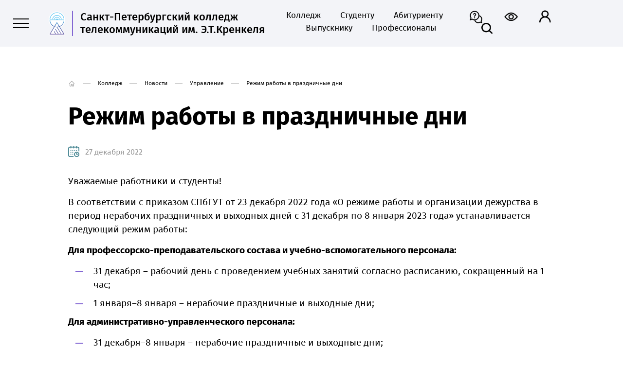

--- FILE ---
content_type: text/html; charset=UTF-8
request_url: https://sutkt.ru/o-kolledzhe/news/administration/27-12-2022-rezhim-raboti-v-prazdnichnie-dni
body_size: 8148
content:
<!DOCTYPE html>
<html lang='ru' class=''>
<head>
	<meta charset='UTF-8' />
	<title>Режим работы в праздничные дни - Санкт-Петербургский колледж телекоммуникаций им. Э.Т. Кренкеля</title>
	<meta name='description' content='Режим работы в праздничные дни - Санкт-Петербургский колледж телекоммуникаций им. Э.Т. Кренкеля' />
	<meta name='keywords' content='Режим работы в праздничные дни - Санкт-Петербургский колледж телекоммуникаций им. Э.Т. Кренкеля' />
	<meta name='viewport' content='width=1400' />
	<meta http-equiv='X-UA-Compatible' content='ie=edge'>
	
	
	<meta property='og:type' content='website'>
	<meta property='og:title' content='Режим работы в праздничные дни - Санкт-Петербургский колледж телекоммуникаций им. Э.Т. Кренкеля'>
	<meta property='og:description' content='Режим работы в праздничные дни - Санкт-Петербургский колледж телекоммуникаций им. Э.Т. Кренкеля'>
	<meta property='og:site_name' content='Санкт-Петербургский колледж телекоммуникаций им. Э.Т. Кренкеля'>
	<meta property='og:locale' content='ru_RU'>
	<meta property='og:url' content='https://sutkt.ru/o-kolledzhe/news/administration/27-12-2022-rezhim-raboti-v-prazdnichnie-dni'>
	<meta property='og:image' content='https://sutkt.ru/new_site/images/og-preview.jpg'>
	<meta property='og:image:width' content='968'>
	<meta property='og:image:height' content='504'>

	<meta name='twitter:title' content='Режим работы в праздничные дни - Санкт-Петербургский колледж телекоммуникаций им. Э.Т. Кренкеля'>
	<meta name='twitter:image:src' content='https://sutkt.ru/news_site/images/og-preview.jpg'>
	<meta name='twitter:card' content='summary_large_image'>
	<meta name='twitter:url' content='https://sutkt.ru/o-kolledzhe/news/administration/27-12-2022-rezhim-raboti-v-prazdnichnie-dni'>
	<meta name='twitter:domain' content='sutkt.ru'>
	
	<link rel='stylesheet' type='text/css' href='/new_site/theme/css/normalize.css?1938281953' />
	<link rel='stylesheet' type='text/css' href='/new_site/theme/css/style.css?1115344308' />
	<link rel='stylesheet' href='/new_site/js/OwlCarousel2/dist/assets/owl.carousel.min.css'>
	<link rel='stylesheet' href='/new_site/js/OwlCarousel2/dist/assets/owl.theme.default.min.css'>
	<link rel='stylesheet' type='text/css' href='/new_site/theme/css/jquery-ui.css?1461524311' />
	<link rel='stylesheet' type='text/css' href='/new_site/theme/css/slick.css?1124478259' />
	<link rel='stylesheet' type='text/css' href='/new_site/theme/css/animate.css?1567970028' />
	<link rel='stylesheet' type='text/css' href='/new_site/theme/css/eye.css?389143052' />
	<link rel='stylesheet' type='text/css' href='/new_site/theme/css/adaptiv.css?964123718' />
	
	<link rel='shortcut icon' href='/new_site/favicon.ico' />
	<script src='/new_site/js/jquery.js?v=2'></script>
	<script src='/new_site/js/jquery-ui.js'></script>
	<script src='/new_site/js/OwlCarousel2/dist/owl.carousel.min.js'></script>
	<script src='/new_site/js/WOW.js'></script>
	<script>new WOW().init();</script>
	
</head>
<body class='body'>
	
	<div id='black'></div>
<div id='mod'>
	<div class='close'></div>
	<div id='modbox'></div>
</div>
<div id='mod2'>
	<div class='close'></div>
	<div id='modbox2'></div>
</div>
	
	<div class='vt_hide'>
		<header class='inner' data-i='inner'>
			<div class='vt0 menu wow animate__fadeIn' data-wow-duration='0.5s'>
				<div class='lmenu clearfix'>
					<a class='menubtn'>
						<span></span>
						<span></span>
						<span></span>
					</a>
					<a class='menu-close none'></a>
					<a href='/' class='logo'>
			<img src='/new_site/theme/images/logo3.svg' alt='Санкт-Петербургский колледж телекоммуникаций им. Э.Т. Кренкеля' />
			<span class='logoText'>Санкт-Петербургский колледж<br>телекоммуникаций им. Э.Т.Кренкеля</span>
		</a>
					<div class='vt399'>
			<div class='vt400'><a href='/o-kolledzhe'>Колледж</a><a href='/studentu'>Студенту</a><a href='/abiturientu'>Абитуриенту</a><a href='/vipuskniku'>Выпускнику</a><a href='/professionals'>Профессионалы</a></div>
		</div>	
					<a href='/poisk' class='srch mob'><img src='/new_site/theme/images/search1.svg' alt='' /></a>
				</div>
				<div class='rmenu clearfix'>
					<a href='/vopros-otvet' class='faq'><img src='/new_site/theme/images/faq1.svg' alt='' /></a>
					<a class='eye specialButton eye_btn clearfix'><img src='/new_site/theme/images/eye1.svg' alt=''></a>
					<input type='hidden' id='eye_status' name='eye_status' value='0' />
					<a href='https://lk.sut.ru/cabinet/' class='person no_mob' rel='external'><img src='/new_site/theme/images/person1.svg' alt='' /></a>
					<a href='/poisk' class='srch no_mob'><img src='/new_site/theme/images/search1.svg' alt='' /></a>
				</div>
			</div>	
		</header>
		
		<div class='vt6 none'>
		<div class='vt0'>
			<div class='vt7'>
				<div class='vt7a'><div class='vt116 mob'>
						<div class='vt117 clearfix'>
							<a href='/vopros-otvet' class='faq'><img src='/new_site/theme/images/faq.svg' alt='' /></a>
							<a class='eye specialButton eye_btn clearfix'><img src='/new_site/theme/images/eye.svg' alt=''></a>
							<a href='https://lk.sut.ru/cabinet/' class='person' rel='external'><img src='/new_site/theme/images/person.svg' alt='' /></a>
						</div>
					</div><div class='vt118'><a href='/sveden' class='vt9'>Сведения об образовательной организации</a><div class='vt119' data-i='2'></div>
							</div><div class='vt89 vt89-2 none mob'><a href='/sveden/common' class='vt90'>Основные сведения</a><a href='/sveden/struct' class='vt90'>Структура и органы управления образовательной организацией</a><a href='/sveden/document' class='vt90'>Документы</a><a href='/sveden/education' class='vt90'>Образование</a><a href='/sveden/eduStandarts' class='vt90'>Образовательные стандарты и требования</a><a href='/sveden/employees' class='vt90'>Педагогический состав</a><a href='/sveden/objects' class='vt90'>Материально-техническое обеспечение и оснащённость образовательного процесса. Доступная среда</a><a href='/sveden/grants' class='vt90'>Стипендии и меры поддержки обучающихся</a><a href='/sveden/paid_edu' class='vt90'>Платные образовательные услуги</a><a href='/sveden/budget' class='vt90'>Финансово-хозяйственная деятельность</a><a href='/sveden/vacant' class='vt90'>Вакантные места для приема (перевода) обучающихся</a><a href='/sveden/inter' class='vt90'>Международное сотрудничество</a><a href='/sveden/catering' class='vt90'>Организация питания в образовательной организации</a></div><div class='vt118'><a href='/o-kolledzhe' class='vt9'>Колледж</a><div class='vt119' data-i='1'></div>
							</div><div class='vt89 vt89-1 none mob'><a href='/o-kolledzhe/o-nas' class='vt90'>О нас</a><a href='/o-kolledzhe/history' class='vt90'>История колледжа</a><a href='/o-kolledzhe/news' class='vt90'>Новости</a><a href='/o-kolledzhe/dostigeniya' class='vt90'>Достижения</a><a href='https://www.sut.ru/university/anticorruption' target='_blank' class='vt90'>Противодействие коррупции</a><a href='/o-kolledzhe/rekvezity' class='vt90'>Реквизиты</a><a href='/o-kolledzhe/contakts' class='vt90'>Контакты</a><a href='/o-kolledzhe/otkritiy-reestr-dokumentov' class='vt90'>Вакансии</a><a href='/o-kolledzhe/sotrudnikam' class='vt90'>Сотрудникам</a><a href='/o-kolledzhe/predmetno-ciklovie-komissii' class='vt90'>Предметные (цикловые) комиссии</a><a href='/o-kolledzhe/otdeleniya' class='vt90'>Отделения</a><a href='https://www.sut.ru/university/bezopasnost' target='_blank' class='vt90'>Безопасность</a><a href='https://sutkt.ru/specialnosti' target='_blank' class='vt90'>Специальности</a></div><div class='vt118'><a href='/studentu' class='vt9'>Студенту</a><div class='vt119' data-i='5'></div>
							</div><div class='vt89 vt89-5 none mob'><a href='https://lk.sut.ru/cabinet/' target='_blank' class='vt90'>Личный кабинет</a><a href='/studentu/raspisanie-zvonkov' class='vt90'>Расписание звонков</a><a href='/studentu/raspisanie-zanyatiy' class='vt90'>Расписание занятий</a><a href='/studentu/raspisanye-zachetov' class='vt90'>Расписание зачётов</a><a href='/studentu/raspisanie-ekzamenacionnoy-sessii' class='vt90'>Расписание экзаменационной сессии</a><a href='https://sutkt.ru/new_site/images/upload/file/kons-1-25-26.pdf' target='_blank' class='vt90'>График консультаций преподавателей</a><a href='https://sutkt.ru/new_site/images/upload/file/dolg-1-25-26.pdf' target='_blank' class='vt90'>График принятия академических задолженностей</a><a href='/studentu/grafik-uchebnogo-processa' class='vt90'>График учебного процесса</a><a href='/studentu/proizvodstvennaya-praktika-1' class='vt90'>Производственная практика</a><a href='/studentu/studencheskaya-zhizn' class='vt90'>Студенческая жизнь</a><a href='/studentu/biblioteka' class='vt90'>Библиотека</a><a href='/studentu/virtualniy-muzey' class='vt90'>Виртуальный музей</a><a href='/studentu/poleznaya-informaciya' class='vt90'>Полезная информация</a><a href='/studentu/vipusknaya-kvalifikacionnaya-rabota' class='vt90'>Выпускная квалификационная работа</a><a href='/studentu/den-spo' class='vt90'>День СПО</a></div><div class='vt118'><a href='/abiturientu' class='vt9'>Абитуриенту</a><div class='vt119' data-i='6'></div>
							</div><div class='vt89 vt89-6 none mob'><a href='/abiturientu/pravila-priema' class='vt90'>Правила приёма</a><a href='/abiturientu/den-otkritih-dverey' class='vt90'>День открытых дверей</a><a href='https://abiturient.sut.ru/' class='vt90'>Личный кабинет абитуриента</a><a href='https://sutkt.ru/specialnosti' target='_blank' class='vt90'>Специальности</a><a href='/abiturientu/kontakti' class='vt90'>Контакты</a><a href='/abiturientu/obschezhitiya' class='vt90'>Общежития</a><a href='/abiturientu/chasto-zadavaemie-voprosi-1' class='vt90'>Часто задаваемые вопросы</a></div><div class='vt118 clearfix'><a href='/vipuskniku' class='vt9'>Выпускнику</a></div><div class='vt118 clearfix'><a href='/professionals' class='vt9'>Профессионалы</a></div><div class='vt118 clearfix'><a href='https://lk.sut.ru/cabinet/' target='_blank' class='vt9'>Личный кабинет</a></div><div class='vt118 clearfix'><a href='https://www.sut.ru/university/anticorruption' target='_blank' class='vt9'>О противодействии коррупции</a></div><div class='vt118 clearfix'><a href='/specialnosti' class='vt9'>Специальности</a></div><div class='vt86'>
						<div class='social clearfix vt13 mob'>
							<a class='vk soc left' href='https://vk.com/sutktru' rel='external'>Наше сообщество ВКонтакте</a>
						</div>
						<a href='tel:+78123233328' class='vt87'>
							+7 (812) 323-33-28
						</a>
						<div class='vt88'>
							<a href='https://lk.sut.ru/cabinet/' class='person' rel='external'></a>
							<a class='srch'></a>
						</div>
					</div>
				</div>
			</div>
			<div class='vt8'>
				<div class='vt10'><a href='/sveden' class='vt9 vt9a set' data-i='2'>Сведения об образовательной организации</a><div class='vt588' id='menu2'><a href='/sveden/common' class='vt11'>Основные сведения</a><a href='/sveden/struct' class='vt11'>Структура и органы управления образовательной организацией</a><a href='/sveden/document' class='vt11'>Документы</a><a href='/sveden/education' class='vt11'>Образование</a><a href='/sveden/eduStandarts' class='vt11'>Образовательные стандарты и требования</a><a href='/sveden/employees' class='vt11'>Педагогический состав</a><a href='/sveden/objects' class='vt11'>Материально-техническое обеспечение и оснащённость образовательного процесса. Доступная среда</a><a href='/sveden/grants' class='vt11'>Стипендии и меры поддержки обучающихся</a><a href='/sveden/paid_edu' class='vt11'>Платные образовательные услуги</a><a href='/sveden/budget' class='vt11'>Финансово-хозяйственная деятельность</a><a href='/sveden/vacant' class='vt11'>Вакантные места для приема (перевода) обучающихся</a><a href='/sveden/inter' class='vt11'>Международное сотрудничество</a><a href='/sveden/catering' class='vt11'>Организация питания в образовательной организации</a></div><a href='/o-kolledzhe' class='vt9 vt9a set' data-i='1'>Колледж</a><div class='vt588' id='menu1'><a href='/o-kolledzhe/o-nas' class='vt11'>О нас</a><a href='/o-kolledzhe/history' class='vt11'>История колледжа</a><a href='/o-kolledzhe/news' class='vt11'>Новости</a><a href='/o-kolledzhe/dostigeniya' class='vt11'>Достижения</a><a href='https://www.sut.ru/university/anticorruption' target='_blank' class='vt11'>Противодействие коррупции</a><a href='/o-kolledzhe/rekvezity' class='vt11'>Реквизиты</a><a href='/o-kolledzhe/contakts' class='vt11'>Контакты</a><a href='/o-kolledzhe/otkritiy-reestr-dokumentov' class='vt11'>Вакансии</a><a href='/o-kolledzhe/sotrudnikam' class='vt11'>Сотрудникам</a><a href='/o-kolledzhe/predmetno-ciklovie-komissii' class='vt11'>Предметные (цикловые) комиссии</a><a href='/o-kolledzhe/otdeleniya' class='vt11'>Отделения</a><a href='https://www.sut.ru/university/bezopasnost' target='_blank' class='vt11'>Безопасность</a><a href='https://sutkt.ru/specialnosti' target='_blank' class='vt11'>Специальности</a></div></div>
				<div class='vt10'><a href='/studentu' class='vt9 vt9a set' data-i='5'>Студенту</a><div class='vt588' id='menu5'><a href='https://lk.sut.ru/cabinet/' target='_blank' class='vt11'>Личный кабинет</a><a href='/studentu/raspisanie-zvonkov' class='vt11'>Расписание звонков</a><a href='/studentu/raspisanie-zanyatiy' class='vt11'>Расписание занятий</a><a href='/studentu/raspisanye-zachetov' class='vt11'>Расписание зачётов</a><a href='/studentu/raspisanie-ekzamenacionnoy-sessii' class='vt11'>Расписание экзаменационной сессии</a><a href='https://sutkt.ru/new_site/images/upload/file/kons-1-25-26.pdf' target='_blank' class='vt11'>График консультаций преподавателей</a><a href='https://sutkt.ru/new_site/images/upload/file/dolg-1-25-26.pdf' target='_blank' class='vt11'>График принятия академических задолженностей</a><a href='/studentu/grafik-uchebnogo-processa' class='vt11'>График учебного процесса</a><a href='/studentu/proizvodstvennaya-praktika-1' class='vt11'>Производственная практика</a><a href='/studentu/studencheskaya-zhizn' class='vt11'>Студенческая жизнь</a><a href='/studentu/biblioteka' class='vt11'>Библиотека</a><a href='/studentu/virtualniy-muzey' class='vt11'>Виртуальный музей</a><a href='/studentu/poleznaya-informaciya' class='vt11'>Полезная информация</a><a href='/studentu/vipusknaya-kvalifikacionnaya-rabota' class='vt11'>Выпускная квалификационная работа</a><a href='/studentu/den-spo' class='vt11'>День СПО</a></div><a href='/abiturientu' class='vt9 vt9a set' data-i='6'>Абитуриенту</a><div class='vt588' id='menu6'><a href='/abiturientu/pravila-priema' class='vt11'>Правила приёма</a><a href='/abiturientu/den-otkritih-dverey' class='vt11'>День открытых дверей</a><a href='https://abiturient.sut.ru/' class='vt11'>Личный кабинет абитуриента</a><a href='https://sutkt.ru/specialnosti' target='_blank' class='vt11'>Специальности</a><a href='/abiturientu/kontakti' class='vt11'>Контакты</a><a href='/abiturientu/obschezhitiya' class='vt11'>Общежития</a><a href='/abiturientu/chasto-zadavaemie-voprosi-1' class='vt11'>Часто задаваемые вопросы</a></div><a href='/vipuskniku' class='vt9 vt9a set' data-i='112'>Выпускнику</a><div class='vt588' id='menu112'></div><a href='/professionals' class='vt9 vt9a set' data-i='113'>Профессионалы</a><div class='vt588' id='menu113'></div></div><div class='vt10 vt10a'>
					<div><a href='/specialnosti' class='vt12'>Специальности</a><a href='/vopros-otvet' class='vt12'>Вопрос-ответ</a><a href='/chasto-zadavaemie-voprosi' class='vt12'>Часто задаваемые вопросы</a><a href='http://appeal.sut.ru/' class='vt12'>Обращения граждан</a><a href='https://www.sut.ru/university/oko-spbgut' class='vt12'>Оценка качества образования</a><a href='https://www.sut.ru/education/eios' class='vt12'>Электронная информационная образовательная среда</a></div>
					<div class='ph'>
						<span>
							Приёмная директора
						</span>
						<a href='tel:+78123230373'>
							+7 (812) 323-03-73
						</a>
						<a href='mailto:sekretar@sutkt.ru' class='mail'>sekretar@sutkt.ru</a>
					</div>
					<div class='ph vt587'>
						<span>
							Приёмная комиссия
						</span>
						<a href='tel:+78123233328'>
							+7 (812) 323-33-28
						</a>
						<a href='mailto:pk@sutkt.ru' class='mail'>pk@sutkt.ru</a>
					</div>
					<div class='ph vt401'>
						<a href='tel:'>
							
						</a>
					</div>
					<div class='ph vt401'>
						<a href='tel:'>
							
						</a>
					</div>
					<div class='location'>						
						Россия, 191186, г. Санкт-Петербург, наб. реки Мойки, д. 61, лит. А.
					</div>
					<div class='social clearfix vt13'>
						<a class='vk soc left' href='https://vk.com/sutktru' rel='external'>Наше сообщество ВКонтакте</a>
					</div>
				</div>
				<div class='clear'></div>
			</div>
			<div class='clear'></div>
		</div>
		<div class='vt14'></div>
	</div>
<div class='vt15 vt1'><div class='vt2' itemscope itemtype='https://schema.org/BreadcrumbList'><a href='/' class='path path_home'><img src='/new_site/theme/images/home_black.svg' alt='' class='home_black'><img src='/new_site/theme/images/home_white.svg' alt='' class='home_white'><img src='/new_site/theme/images/home_act.svg' alt='' class='home_act'></a><span class='path_arr'></span><span class='path' itemprop='itemListElement' itemscope='' itemtype='https://schema.org/ListItem'><a href='/o-kolledzhe' itemprop='name'>Колледж</a></span><span class='path_arr'></span><span class='path' itemprop='itemListElement' itemscope='' itemtype='https://schema.org/ListItem'><a href='/o-kolledzhe/news' itemprop='name'>Новости</a></span><span class='path_arr'></span><span class='path' itemprop='itemListElement' itemscope='' itemtype='https://schema.org/ListItem'><a href='/o-kolledzhe/news/administration' itemprop='name'>Управление</a></span><span class='path_arr'></span><span class='path' itemprop='itemListElement' itemscope='' itemtype='https://schema.org/ListItem'><span itemprop='name'>Режим работы в праздничные дни</span></span>
		</div><div class='vt3'>
						<h1>Режим работы в праздничные дни</h1>
						<div class='clear'></div>
					</div><span class='vt291'>
							27 декабря 2022
						</span><div class='vt4'><p><span style="font-size: 14pt;">Уважаемые работники и студенты!</span><o:p></o:p></p>
<p><span style="font-size: 14pt;">В соответствии с приказом СПбГУТ от 23 декабря 2022 года &laquo;О режиме работы и организации дежурства в период нерабочих праздничных и выходных дней с 31 декабря по 8 января 2023 года&raquo; устанавливается следующий режим работы:</span><o:p></o:p></p>
<p><span style="font-size: 14pt;"><strong>Для профессорско-преподавательского состава и учебно-вспомогательного персонала:</strong></span><o:p></o:p></p>
<ul>
<li><span style="font-size: 14pt;">31 декабря &ndash; рабочий день с проведением учебных занятий согласно расписанию, сокращенный на 1 час;</span><br /><o:p></o:p></li>
<li><span style="font-size: 14pt;">1 января&ndash;8 января &ndash; нерабочие праздничные и выходные дни;</span></li>
</ul>
<p><span style="font-size: 14pt;"><strong>Для административно-управленческого персонала:</strong></span><o:p></o:p></p>
<ul>
<li><span style="font-size: 14pt;">31 декабря&ndash;8 января &ndash; нерабочие праздничные и выходные дни;</span><o:p></o:p></li>
</ul>
<p><span style="font-size: 14pt;"><strong>Для студентов СПбГУТ и СПбКТ:</strong></span><o:p></o:p></p>
<ul>
<li><span style="font-size: 14pt;">31 декабря &ndash; учебный день с проведением учебных занятий согласно расписанию;</span><br /><o:p></o:p></li>
<li><span style="font-size: 14pt;">1 января&ndash;8 января &ndash; неучебные праздничные и выходные дни.</span></li>
</ul></div><div class='vt21'>
						При использовании материалов ссылка на сайт обязательна.
					</div><div class='vt24'>
		<div class='vt25'>
			<div class='vt26'>
				0
			</div>
			<div class='vt27' data-f='0'></div>
		</div>
		<div class='vt28'>
			Поделиться:
		</div>
		<div class='vt29'>
			<script src='https://yastatic.net/es5-shims/0.0.2/es5-shims.min.js'></script>
			<script src='https://yastatic.net/share2/share.js'></script>
			<div class='ya-share2' data-services='vkontakte'></div>
		</div>
		<script>
			$('.vt27').click(function(){
				var f = $('.vt27').attr('data-f');
				
				if(f == 0)
				{
					$('.vt27').attr('data-f',1);
					
					$.ajax({
						url: '/new_site/inc/ajax.php',
						type: 'POST',
						data: {
							  'add_likes' : 1
							, 'table' : 'news'
							, 'id' : '345'
						},
						success: function(j){
							$('.vt26').html(j);
						}
					});
				}
			});
		</script>
	</div></div><div class='vt0 vt1 vt108'>
					<div class='vt30'>
						Другие новости
					</div>
					<div class='vt31 vt107' id='news-box'>
						<div class='vt105'><a href='/o-kolledzhe/news/prof/26-01-2026-v-spbkt-nachalas-vtoraya-nedelya-regionalniy-etap-chempionata-professionali' class='blitem vt98 vt98a' style='background: #000000;'>
									<img src='/new_site/images/news/1769437830.png' alt='В СПбКТ началась вторая неделя региональный этап чемпионата «Профессионалы»' />
									<span class='dark'></span>
									<span class='date'>
										26 января
									</span>
									<span class='bltext'>
										В СПбКТ началась вторая неделя региональный этап чемпионата «Профессионалы»
									</span>
								</a><a href='/o-kolledzhe/news/different/26-01-2026-ostorozhno-sosulki' class='blitem vt98 vt98a' style='background: #000000;'>
									<img src='/new_site/images/news/1769422594.png' alt='Осторожно! Сосульки!' />
									<span class='dark'></span>
									<span class='date'>
										26 января
									</span>
									<span class='bltext'>
										Осторожно! Сосульки!
									</span>
								</a><a href='/o-kolledzhe/news/prof/23-01-2026-spbkt-stal-ploschadkoy-dlya-proforientacii-v-ramkah-chempionata-professionali' class='blitem vt98 vt98a' style='background: #000000;'>
									<img src='/new_site/images/news/1769175482.jpg' alt='СПбКТ стал площадкой для профориентации в рамках чемпионата «Профессионалы»' />
									<span class='dark'></span>
									<span class='date'>
										23 января
									</span>
									<span class='bltext'>
										СПбКТ стал площадкой для профориентации в рамках чемпионата «Профессионалы»
									</span>
								</a><a href='/o-kolledzhe/news/prof/23-01-2026-kompetenciya-rekruting---sorevnovaniya-podhodyat-k-koncu' class='blitem vt98 vt98a' style='background: #000000;'>
									<img src='/new_site/images/news/1769169652.jpg' alt='Компетенция «Рекрутинг» - соревнования подходят к концу!' />
									<span class='dark'></span>
									<span class='date'>
										23 января
									</span>
									<span class='bltext'>
										Компетенция «Рекрутинг» - соревнования подходят к концу!
									</span>
								</a><a href='/o-kolledzhe/news/education/23-01-2026-spbgut-v-chisle-10-luchshih-IT-vuzov-rossii' class='blitem vt98 vt98a' style='background: #000000;'>
									<img src='/new_site/images/news/1769169248.png' alt='СПбГУТ в числе 10 лучших IT-вузов России' />
									<span class='dark'></span>
									<span class='date'>
										23 января
									</span>
									<span class='bltext'>
										СПбГУТ в числе 10 лучших IT-вузов России
									</span>
								</a><a href='/o-kolledzhe/news/public-life/23-01-2026-studenti-spbkt--uchastniki-intellektualnoy-igri-o-blokade-leningrada' class='blitem vt98 vt98a' style='background: #000000;'>
									<img src='/new_site/images/news/1769169148.jpg' alt='Студенты СПбКТ — участники интеллектуальной игры о блокаде Ленинграда' />
									<span class='dark'></span>
									<span class='date'>
										23 января
									</span>
									<span class='bltext'>
										Студенты СПбКТ — участники интеллектуальной игры о блокаде Ленинграда
									</span>
								</a><a href='/o-kolledzhe/news/public-life/23-01-2026-v-tatyanin-den-studentov-priglashaut-na-prazdnichniy-moleben-v-isaakievskiy-sobor' class='blitem vt98 vt98a' style='background: #000000;'>
									<img src='/new_site/images/news/1769168929.png' alt='В Татьянин день студентов приглашают на праздничный молебен в Исаакиевский собор' />
									<span class='dark'></span>
									<span class='date'>
										23 января
									</span>
									<span class='bltext'>
										В Татьянин день студентов приглашают на праздничный молебен в Исаакиевский собор
									</span>
								</a><a href='/o-kolledzhe/news/prof/23-01-2026-torzhestvennaya-ceremoniya-otkritiya-regionalnogo-etapa-chempionata-professionali-2026-goda-v-sankt-peterburge' class='blitem vt98 vt98a' style='background: #000000;'>
									<img src='/new_site/images/news/1769152287.jpg' alt='Торжественная церемония открытия регионального этапа Чемпионата «Профессионалы» 2026 года в Санкт-Петербурге' />
									<span class='dark'></span>
									<span class='date'>
										23 января
									</span>
									<span class='bltext'>
										Торжественная церемония открытия регионального этапа Чемпионата «Профессионалы» 2026 года в Санкт-Петербурге
									</span>
								</a><a href='/o-kolledzhe/news/prof/22-01-2026-kompetenciya-rekruting---razgar-sorevnovaniy' class='blitem vt98 vt98a' style='background: #000000;'>
									<img src='/new_site/images/news/1769092036.jpg' alt='Компетенция «Рекрутинг» - разгар соревнований' />
									<span class='dark'></span>
									<span class='date'>
										22 января
									</span>
									<span class='bltext'>
										Компетенция «Рекрутинг» - разгар соревнований
									</span>
								</a><a href='/o-kolledzhe/news/prof/21-01-2026-kompetenciya-rekruting---perviy-sorevnovatelniy-den' class='blitem vt98 vt98a' style='background: #000000;'>
									<img src='/new_site/images/news/1769007351.jpg' alt='Компетенция «Рекрутинг» - первый соревновательный день' />
									<span class='dark'></span>
									<span class='date'>
										21 января
									</span>
									<span class='bltext'>
										Компетенция «Рекрутинг» - первый соревновательный день
									</span>
								</a><a href='/o-kolledzhe/news/prof/20-01-2026-v-spbkt-nachalsya-regionalniy-etap-vserossiyskogo-chempionata-professionalnogo-masterstva-professionali' class='blitem vt98 vt98a' style='background: #000000;'>
									<img src='/new_site/images/news/1768917482.webp' alt='В СПбКТ начался региональный этап Всероссийского чемпионата профессионального мастерства «Профессионалы»' />
									<span class='dark'></span>
									<span class='date'>
										20 января
									</span>
									<span class='bltext'>
										В СПбКТ начался региональный этап Всероссийского чемпионата профессионального мастерства «Профессионалы»
									</span>
								</a><a href='/o-kolledzhe/news/prof/20-01-2026-regionalnie-etap-professionalov-startoval-v-spbgut' class='blitem vt98 vt98a' style='background: #000000;'>
									<img src='/new_site/images/news/1768920558.png' alt='Региональные этап &quot;Профессионалов&quot; стартовал в СПбГУТ' />
									<span class='dark'></span>
									<span class='date'>
										20 января
									</span>
									<span class='bltext'>
										Региональные этап &quot;Профессионалов&quot; стартовал в СПбГУТ
									</span>
								</a><a href='/o-kolledzhe/news/date/18-01-2026-svyaz-prorvavshaya-blokadu' class='blitem vt98 vt98a' style='background: #000000;'>
									<img src='/new_site/images/news/1768837406.png' alt='Связь, прорвавшая блокаду' />
									<span class='dark'></span>
									<span class='date'>
										18 января
									</span>
									<span class='bltext'>
										Связь, прорвавшая блокаду
									</span>
								</a><a href='/o-kolledzhe/news/education/15-01-2026-olimpiada-telekom-planeta---perviy-shag-dlya-postupleniya-v-spbgut' class='blitem vt98 vt98a' style='background: #000000;'>
									<img src='/new_site/images/news/1768837163.png' alt='Олимпиада «Телеком-планета» - первый шаг для поступления в СПбГУТ' />
									<span class='dark'></span>
									<span class='date'>
										15 января
									</span>
									<span class='bltext'>
										Олимпиада «Телеком-планета» - первый шаг для поступления в СПбГУТ
									</span>
								</a><a href='/o-kolledzhe/news/public-life/14-01-2026-v-spbgut-vidali-svidetelstva-o-pervoy-professii--shkolniki-stali-cifrovimi-kuratorami' class='blitem vt98 vt98a' style='background: #000000;'>
									<img src='/new_site/images/news/1768837019.jpg' alt='В СПбГУТ выдали свидетельства о первой профессии — школьники стали «Цифровыми кураторами»' />
									<span class='dark'></span>
									<span class='date'>
										14 января
									</span>
									<span class='bltext'>
										В СПбГУТ выдали свидетельства о первой профессии — школьники стали «Цифровыми кураторами»
									</span>
								</a><a href='/o-kolledzhe/news/sport/14-01-2026-uchastniki-chempionata-bitva-robotov-2025-podveli-lichnie-itogi-sezona' class='blitem vt98 vt98a' style='background: #000000;'>
									<img src='/new_site/images/news/1768836796.jpg' alt='Участники чемпионата «Битва роботов 2025» подвели личные итоги сезона' />
									<span class='dark'></span>
									<span class='date'>
										14 января
									</span>
									<span class='bltext'>
										Участники чемпионата «Битва роботов 2025» подвели личные итоги сезона
									</span>
								</a><a href='/o-kolledzhe/news/public-life/12-01-2026-v-spbgut-sostoyalsya-rozhdestvenskiy-prazdnik-isaakievskogo-sobora' class='blitem vt98 vt98a' style='background: #000000;'>
									<img src='/new_site/images/news/1768836355.jpg' alt='В СПбГУТ состоялся Рождественский праздник Исаакиевского собора' />
									<span class='dark'></span>
									<span class='date'>
										12 января
									</span>
									<span class='bltext'>
										В СПбГУТ состоялся Рождественский праздник Исаакиевского собора
									</span>
								</a><a href='/o-kolledzhe/news/administration/30-12-2025-s-novim-godom-i-rozhdestvom-pozdravlenie-rektora-spbgut' class='blitem vt98 vt98a' style='background: #000000;'>
									<img src='/new_site/images/news/1767198057.png' alt='С Новым годом и Рождеством! Поздравление ректора СПбГУТ' />
									<span class='dark'></span>
									<span class='date'>
										30 декабря
									</span>
									<span class='bltext'>
										С Новым годом и Рождеством! Поздравление ректора СПбГУТ
									</span>
								</a><a href='/o-kolledzhe/news/administration/30-12-2025-itogi-zasedaniya-uchenogo-soveta' class='blitem vt98 vt98a' style='background: #000000;'>
									<img src='/new_site/images/news/1767197614.jpg' alt='Итоги заседания ученого совета' />
									<span class='dark'></span>
									<span class='date'>
										30 декабря
									</span>
									<span class='bltext'>
										Итоги заседания ученого совета
									</span>
								</a><a href='/o-kolledzhe/news/administration/30-12-2025-rezultati-vserossiyskogo-konkursa-luchshih-praktik-metodicheskih-razrabotok-dlya-sistemi-spo' class='blitem vt98 vt98a' style='background: #000000;'>
									<img src='/new_site/images/news/1767202557.png' alt='Результаты Всероссийского конкурса лучших практик методических разработок для системы СПО' />
									<span class='dark'></span>
									<span class='date'>
										30 декабря
									</span>
									<span class='bltext'>
										Результаты Всероссийского конкурса лучших практик методических разработок для системы СПО
									</span>
								</a><div class='clear'></div>
						</div>
					</div>
					<div class='vt106 vt106a vt106c' id='news-prev'></div>
					<div class='vt106 vt106b vt106c' id='news-next'></div>
				</div>	<footer class='clearfix'>
			<div class='smcontainer clearfix wow animate__fadeIn' data-wow-duration='0.5s'>
				<div class='f1 left'>
					<div class='logo'>
						Санкт-Петербургский колледж<br>телекоммуникаций им. Э.Т.Кренкеля
					</div>
					<div class='text'>						
						Санкт-Петербургский государственный университет телекоммуникаций им. проф. М.А. Бонч-Бруевича
					</div>
					<div class='phones clearfix'>
						<div class='ph left'>
							<span>
								Приёмная директора
							</span>
							<a href='tel:+78123230373'>
								+7 (812) 323-03-73
							</a>
							<a href='mailto:sekretar@sutkt.ru' class='mail'>sekretar@sutkt.ru</a>
						</div>
						<div class='ph right'>
							<span>
								Приёмная комиссия
							</span>
							<a href='tel:+78123233328'>
								+7 (812) 323-33-28
							</a>
							<a href='mailto:pk@sutkt.ru' class='mail'>pk@sutkt.ru</a>
						</div>
					</div>
					<div class='phones phones2 clearfix'>
						<div class='ph left'>
							<a href='tel:'>
								
							</a>
						</div>
						<div class='ph right'>
							<a href='tel:'>
								
							</a>
						</div>
					</div>
					<div class='location'>
						Россия, 191186, г. Санкт-Петербург, наб. реки Мойки, д. 61, лит. А.
					</div>
					<a href='/sveden' class='linkf1 f1l1'>Сведения об образовательной организации</a><a href='https://www.sut.ru/university/anticorruption' target='_blank' class='linkf1'>О противодействии коррупции</a><a href='https://digital.gov.ru/ru/' target='_blank' class='linkf1'>Минцифры России</a>
					<div class='vt585'>
						<div class='flink'>
							© СПбГУТ 2026
						</div>
						<a href='//visualteam.ru' class='flink' rel='external'>Создание сайта &mdash; VisualTeam</a>
					</div>
				</div>
				<div class='f2 left'>
					<div class='ffitem'><a href='/sveden' class='big'>Сведения об образовательной организации</a><a href='/sveden/education' class='flink f1l1'>Образование</a><a href='/sveden/document' class='flink'>Документы</a><a href='/sveden/employees' class='flink'>Педагогический состав</a><a href='/sveden/vacant' class='flink'>Вакантные места для приема (перевода) обучающихся</a></div><div class='ffitem'><a href='/o-kolledzhe' class='big'>Колледж</a><a href='/o-kolledzhe/o-nas' class='flink f1l1'>О нас</a><a href='/o-kolledzhe/history' class='flink'>История колледжа</a><a href='/o-kolledzhe/contakts' class='flink'>Контакты</a><a href='/o-kolledzhe/otkritiy-reestr-dokumentov' class='flink'>Вакансии</a></div><div class='ffitem'><a href='/studentu' class='big'>Студенту</a><a href='https://lk.sut.ru/cabinet/' target='_blank' class='flink f1l1'>Личный кабинет</a><a href='/studentu/raspisanie-zvonkov' class='flink'>Расписание звонков</a><a href='/studentu/raspisanie-zanyatiy' class='flink'>Расписание занятий</a><a href='/studentu/raspisanye-zachetov' class='flink'>Расписание зачётов</a><a href='/studentu/raspisanie-ekzamenacionnoy-sessii' class='flink'>Расписание экзаменационной сессии</a><a href='https://sutkt.ru/new_site/images/upload/file/kons-1-25-26.pdf' target='_blank' class='flink'>График консультаций преподавателей</a><a href='https://sutkt.ru/new_site/images/upload/file/dolg-1-25-26.pdf' target='_blank' class='flink'>График принятия академических задолженностей</a><a href='/studentu/den-spo' class='flink'>День СПО</a></div>
				</div>
				<div class='f3'>
					<div class='ffitem'><a href='/abiturientu' class='big'>Абитуриенту</a><a href='/abiturientu/pravila-priema' class='flink f1l1'>Правила приёма</a><a href='/abiturientu/den-otkritih-dverey' class='flink'>День открытых дверей</a><a href='https://abiturient.sut.ru/' class='flink'>Личный кабинет абитуриента</a><a href='/abiturientu/konkursnaya-situaciya-2023-goda' class='flink'>Конкурсная ситуация 2023 года</a><a href='https://sutkt.ru/specialnosti' target='_blank' class='flink'>Специальности</a><a href='/abiturientu/kontakti' class='flink'>Контакты</a><a href='/abiturientu/obschezhitiya' class='flink'>Общежития</a></div><div class='ffitem'><a href='/vipuskniku' class='big'>Выпускнику</a></div><div class='ffitem'><a href='/professionals' class='big'>Профессионалы</a></div><div class='ffitem'><a href='/karta-sayta' class='big'>Карта сайта</a></div>
				</div>
				<div class='f4 right'>
					<a href='' class='loweye eye_btn'><img src='/new_site/theme/images/eye.svg' alt=''><span>Версия <br>для слабовидящих</span></a>
					<div>
						<a href='/specialnosti' class='phbook'>Специальности</a><a href='/vopros-otvet' class='phbook'>Вопрос-ответ</a><a href='/chasto-zadavaemie-voprosi' class='phbook'>Часто задаваемые вопросы</a><a href='http://appeal.sut.ru/' class='phbook'>Обращения граждан</a><a href='https://www.sut.ru/university/oko-spbgut' class='phbook'>Оценка качества образования</a><a href='https://www.sut.ru/education/eios' class='phbook'>Электронная информационная образовательная среда</a>
						
					</div>
					
					<div class='social clearfix'>
						<a class='vk soc left' href='https://vk.com/sutktru' rel='external'>Наше сообщество ВКонтакте</a>
					</div>

					<a href='//www.sut.ru' class='vt586' rel='external' title='Санкт-Петербургский государственный университет телекоммуникаций им. проф. М.А. Бонч-Бруевича'><img src='/new_site/images/sut.svg' alt=''></a>
				</div>
			</div>
			
	
			<img src='/new_site/theme/images/footerpng.png' alt='' class='footerpng'>
		</footer>
	</div>
	
	<div id='naverh' class='none'>Наверх</div>
	<script src='/new_site/inc/tinymce/tinymce.min.js?1916736978'></script>
	<script src='/new_site/js/main.js?1717179227'></script>
</body>
</html>

--- FILE ---
content_type: text/css
request_url: https://sutkt.ru/new_site/theme/css/style.css?1115344308
body_size: 24811
content:
@import url('https://fonts.googleapis.com/css2?family=Fira+Sans:ital,wght@0,100;0,200;0,300;0,400;0,500;0,600;0,700;0,800;0,900;1,100;1,200;1,300;1,400;1,500;1,600;1,700;1,800;1,900&display=swap');

::-webkit-scrollbar-button {
	background-image:url('');
	background-repeat:no-repeat;
	width:6px;
	height:6px
}

::-webkit-scrollbar-track {
	background-color:#edf3f5;
}

::-webkit-scrollbar-thumb {
	-webkit-border-radius: 0px;
	border-radius: 0px;
	background-color:#8367D3;
	cursor: pointer;
}

::-webkit-scrollbar-thumb:hover{
	background-color:#8367D3;
}

::-webkit-resizer{
	background-image:url('');
	background-repeat:no-repeat;
	width:6px;
	height:6px
}

::-webkit-scrollbar{
	width: 6px;
	height: 6px;
}

*,
*::before,.future .right .vtur
*::after {
	margin: 0;
	padding: 0; 
	border: 0;
	font-family: 'Fira Sans', sans-serif !important;
}

html {
	font-size: 16px; 
	overflow:  unset !important;
}

body {
	font-family: 'Fira Sans', sans-serif;
	font-size: 16px;
	font-weight: normal;
	color: #000; 
}

.clear
{
	clear: both;
	height: 0px;
	display: block;
}
.clear100
{
	clear: both;
	height: 0px;
	display: block;
	width: 100%;
}
.none
{
	display: none !important;
}


/* --- Navigation --- */

.navigation
{
	margin: 45px 0px 0px 0px;
}
.nav_table
{

}
.navigation a
{
	color: #333;
}
.block_nav {
	display: flex;
	justify-content: center;
}
.active_nav, .noactive_nav, .etc, .next_page, .prev_page
{
	color: #000;
	font-size: 1.5rem;
	font-weight: bold;
	width: 56px;
	height: 56px;
	line-height: 1;
	margin: 0px 0px 0px -1px;
	border: 2px solid #f2f4f5;
	background: #f2f4f5;
	display: flex;
	justify-content: center;
	align-items: center;
	box-sizing: border-box;
}
.prev_page
{
	background: url(../images/narr1.png) center no-repeat #f2f4f5;
}
.next_page
{
	background: url(../images/narr2.png) center no-repeat #f2f4f5;
}
.active_nav
{
	border: 2px solid #50a6ca;
//	-webkit-transition: all .3s ease;
//	transition: all .3s ease;
	background: #fff;
}
.etc
{

}
.nav_btn {
	margin: 0px 0px 0px 14px;
	position: relative;
}
.nav_btn:first-child {
	margin: 0px;
}
.active_nav div {
	position: relative;
	z-index: 7;
	background: #fff;
}
.active_nav:before, .active_nav:after {
	content: "";
	z-index: -1;
	display: block;
	position: absolute;
	background: #FFF;
	top: 50%;
	left: 50%;
	-webkit-transform: translate(-50%, -50%);
	    transform: translate(-50%, -50%);
	-webkit-animation-iteration-count: 1;
	    animation-iteration-count: 1;
	-webkit-transform-origin: 50% 50%;
	    transform-origin: 50% 50%;
}
.active_nav:before {
	width: calc(100% + 4px);
	height: 60%;
	z-index: 1;
//	-webkit-transition: height 0.6s;
//	transition: height 0.6s;
}
.active_nav:after {
	height: calc(100% + 4px);
	width: 60%;
	z-index: 1;
//	-webkit-transition: width 0.6s;
//	transition: width 0.6s;
}

/* --- // --- */



/* --- modal --- */

#mod {position: fixed;top: 50%;left: 50%; z-index: 99; display: none;}
#black {position: fixed;top: 0;left: 0;width: 100%;height: 100%;z-index: 90;display: none;background:#000;opacity: 0.7;}
.close {/*background: url("../images/mod_close.png") center no-repeat;*/background-repeat: no-repeat; background-position: center;background-image: url("data:image/svg+xml,%3Csvg width='38' height='38' fill='none' xmlns='http://www.w3.org/2000/svg'%3E%3Cpath stroke='%2354B7E1' stroke-width='2' d='M10.11 28.294L28.294 10.11M9.706 10.11L27.89 28.294'/%3E%3C/svg%3E"); background-size: cover; position: absolute; right: 25px; top: 25px; width: 24px; height: 24px; border: 0px; cursor: pointer; z-index: 99;}
.dialog, .dialog2, .dialog3, .cancel {cursor: pointer}
.modbox, #modbox {padding: 50px 75px; background: #fff; font-size: 1.125rem; line-height: 1;}

#mod2 {position: fixed;top: 50%;left: 50%; z-index: 99; display: none;}
.modbox2, #modbox2 {font-size: 1.125rem; line-height: 1;}
#mod2 .close {
	top: -30px;
	right: -40px;
	background: url("../images/close2.png") center no-repeat; background-size: cover;
}

/* --- // --- */

#naverh {
	position: fixed;
	z-index: 7;
	right: 25px;
	bottom: 25px;
	color: #8367D3;
	font-size: 0.875rem;
	line-height: 1;
	text-align: center;
	cursor: pointer;
}
#naverh::before {
	content: "";
	width: 56px;
	height: 56px;
	background: url(../images/naverh.png) center no-repeat #8367D3;
	margin: 0px 0px 10px 0px;
	display: block;
	border: 1px solid #fff;
}


.clear {
	clear: both;
}
.none {
	display: none !important;
}
h4 {
	/*margin: 0px 0px 20px;*/
}



header{
	padding: 0px 0px 0 0px;
	max-height: 730px;
	margin-bottom: -128px;
	height: 96px;
	overflow: hidden;
	position: relative;
	z-index: 7;
}



.menubtn{
	height: 20px;
	width: 32px;
	padding: 38px 32px;
	display: inline-block;
	margin: 0px 21px 0px -95px;
	position: absolute;
	top: 0px;
	left: 0px;
	cursor: pointer;
}

.menubtn span {
	display: block;
	width: 100%;
	height: 2px;
	background-color: #fff;
	opacity: 1;
	transition: .2s ease-out;
}

header.inner .menubtn span {
	background-color: #000;
}

.menubtn span:first-child,.menubtn span:nth-child(2) {	
	margin-bottom: 7px;
}

.menubtn:hover span{
	opacity: 0.7;
	transition: .2s ease-out;
}

.menubtn:hover span:last-child{	
	width: 60%;
	transition: .5s ease-out;
}

.menubtn:hover span:nth-child(2){
	width: 80%;
	transition: .3s ease-out;
}

.menu-close{
	height: 96px;
	width: 96px;
	display: inline-block;
	margin: 0px 25px 0px -99px;
	position: absolute;
	top: 0px;
	left: 0px;
	background: url(/new_site/theme/images/menu-close.png) center no-repeat #f2f4f7;
	cursor: pointer;
}


.clearfix:after {
	content: '';
	display: block;
	clear: both;
}


.menu {
	display:  flex;
	justify-content: space-between;
	align-items:  center;
	width:  100%;
	height:  96px;
}
.lmenu{

	float: left;
	display: flex;
	flex-flow:  row wrap;
}



.logo {
	display: flex;
	flex-flow: row nowrap;
	align-items:  center;
	margin-right: 10px;
	transition: .2s ease-out;
	color: #fff;
	font-size: 0.9375rem;
	line-height: 1;
}
.logo img {
	width: 54px;
	margin-right: 4px;
}
.logoText {
	font-style: normal;
	font-weight: 500;
	font-size: 1.375rem;
	line-height: 1.625rem;
	color: #FFFFFF;
	border-left: 2px solid #8367D3;
	padding-left: 15px;
}
.logo:hover {
	text-decoration: none;
}
footer .f1 .logo {
	top: 0px;
	font-style: normal;
	font-weight: 500;
	font-size: 1.3125rem;
	line-height: 1.625rem;
	color: #FFFFFF;
	border-left: 2px solid #8367D3;
	padding-left: 15px;
}
footer .f1 .logo img {
	width: 86px;
}

header.inner .logo {
//	background: url(../images/logo1.png);
	color: #000;
	text-decoration: none !important;
}
header.inner .logoText {
	color:  #000;
}

.years {
	height: 33px;
	width: 57px;

//	background: url(../images/headerimg.svg);
//	-webkit-background-size: contain;
//	background-size: contain;

	display: inline-block;
	margin-right: 10px;
	position: relative;
	top: -37px;
	transition: .2s ease-out;
}

header.inner .years {
//	background: url(../images/headerimg1.png);
//	-webkit-background-size: contain;
//	background-size: contain;
}



.menu ul{
	padding: 0;
	margin: 0;
	position: relative;
	top: -43px;
}
.menu ul li{
	display: inline-block;
	padding: 0;
	margin: 0px 40px 0px 0px;
	list-style-type: none;
}
.menu ul li:first-child{
	margin-left: 26px;
}
.menu ul li a, .menu ul li a:link, .menu ul li a:visited, .menu ul li a:active{
	text-decoration: none;
	color: #fff;
	font-size: 1.0625rem;
	background-image: linear-gradient(currentColor, currentColor);
	background-position: 0% 100%;
	background-repeat: no-repeat;
	background-size: 0% 2px;
	transition: background-size .3s;
	padding-bottom: 2px;
	display: inline-block;
	max-width: 120px;
}
header.inner .menu ul li a, header.inner .menu ul li a:link, header.inner .menu ul li a:visited, header.inner .menu ul li a:active {
	color: #000;
}
.menu ul li a:hover{

	background-size: 100% 2px;

}



.rmenu{

	float: right;

	display: inline-block;
}



a.eye, a.eye:link, a.eye:visited, a.eye:active{
	text-decoration: none;
	color: #fff;
	font-size: 0.75rem;
	line-height: 1;
	display: inline-block;
	height: 27px;
	font-weight: 400;
	letter-spacing: 0.5px;
	transition: .2s ease-out;
	opacity: 1;
	cursor: pointer;
}

header.inner a.eye, header.inner a.eye:link, header.inner a.eye:visited, header.inner a.eye:active {
	color: #000;
}
a.eye img {
	float: left;
	width: 28px;
	margin: 4px 10px 0px 0px;
}
a.eye span {
	float: left;
}

a.eye:hover{

	/*border-bottom: 2px solid #fff;*/

	transition: .2s ease-out;

	opacity: .8;

}



.logo:hover,

.years:hover,

.srch:hover,

.person:hover,

.faq:hover,

.lan:hover {

	opacity: .7;
	transition: .2s ease-out;
}



.eye span{

	position: relative;

	top: 0px;

}

a.faq, 
a.faq:link, 
a.faq:visited, 
a.faq:active{
	text-decoration: none;
	color: #fff;
	font-size: 0.75rem;
	line-height: 1;
	display: inline-block;
	height: 27px;
	font-weight: 400;
	letter-spacing: 0.5px;
	transition: .2s ease-out;
	opacity: 1;
	cursor: pointer;
	margin-right: 30px;
}

header.inner a.faq, 
header.inner a.faq:link, 
header.inner a.faq:visited,
header.inner a.faq:active {
	color: #000;
}
a.faq img {
	float: left;
	width: 28px;
	margin: 0px 10px 0px 0px;
}
a.faq span {
	float: left;
}

a.person, 
a.person:link, 
a.person:visited, 
a.person:active{
	text-decoration: none;
	color: #fff;
	font-size: 0.75rem;
	line-height: 1;
	display: inline-block;
	height: 27px;
	font-weight: 400;
	letter-spacing: 0.5px;
	transition: .2s ease-out;
	opacity: 1;
	cursor: pointer;
	margin-left: 30px;
}

header.inner a.person, 
header.inner a.person:link, 
header.inner a.person:visited,
header.inner a.person:active {
	color: #000;
}
a.person img {
	float: left;
	width: 24px;
	margin: 0px 10px 0px 0px;
}
a.person span {
	float: left;
}

.srch {
	display: inline-block;
	margin-left: 30px;

//	background: url(../images/search.svg);
//	-webkit-background-size: 23px auto;
//	background-size: 23px auto;

	width: 23px;
	height: 23px;
	position: relative;
	top: -5px;
	transition: .2s ease-out;	
	cursor: pointer;
}

header.inner .srch {
//	background: url(../images/search1.svg);
//	-webkit-background-size: 23px auto;
//	background-size: 23px auto;
}

.srch:hover{
	transition: .2s ease-out;
	border-radius: 3px;
}



.lan{

	display: inline-block;

	margin-left: 43px;

	background: url(../images/language_en.svg);

	-webkit-background-size: 22px auto;
	background-size: 22px auto;
	
	width: 22px;

	height: 22px;

	position: relative;

	top:-5px;

	transition: .2s ease-out;

	border-radius: 50%;

}



.lan:hover{
	
	
	
	transition: .2s ease-out;

}



.menu{

	position: relative;
	
	 z-index: 1;

}



.slider{

	width: 100%;
	
	position: relative;
	
	top: 20px;
	
	height: 730px;	

}



.slider .first{

	background-color: #448a80;
	
	object-fit: cover;
	
	width: 100%;
	
	height: 100%;

}

.slider .second{
	
	background-color: #446a8a;
	
	object-fit: cover;
	
	width: 100%;
	
	height: 100%;

}

.slider .third{
	
	background-color: #f5841e;
	
	object-fit: cover;
	
	width: 100%;
	
	height: 100%;

}


.slider .sl {
	background-color: #ccc;
	object-fit: cover;
	width: 100%;
	height: 100%;
	position: absolute;
	top: 0px;
	left: 0px;
	z-index: 1;
}
.slider .sl.set {
	z-index: 3;
}
.slider .sl img {
	object-fit: cover;
	position: absolute;
	right: 0;
	bottom: 0;
	display: inline-block;
	border: none !important;
	box-shadow: none !important;
}
.sltext{
	position: absolute;
	display: inline-block;
	color: #fff;
	top: 263px;
	max-width:  45%;
}
.gonext, .goprev {
	width: 57px;
	height: 57px;
	cursor: pointer;
	position: absolute;
	top: 383px;
	transition: 0.6s ease;
	opacity: 0;
	z-index: 5;
}
.gonext{
	right: 15px;
	background: url("../images/rbtn.png") no-repeat;
}
.goprev{
	left: 15px;
	background: url("../images/lbtn.png") no-repeat;
}
.dots{
	width: 100%;
	height: auto;
	position: relative;
	top: -42px;
	text-align: center;
	z-index: 5;
}
.ditem {
	cursor: pointer;
	height: 15px;
	width: 15px;
	margin: 0 4px;
	background: #fff;
	border-radius: 50%;
	display: inline-block;
	transition: background-color 0.6s ease;
	box-shadow: 4px 4px 24px -19px #727272 inset;
}
.ditem.set, .ditem:hover {
	background: #8367D3;
	box-shadow: none;
	transition: .2s ease-out;
}

.smcontainer{

	width: 1360px;

	margin: 0 auto;

}



.sltext .title{

	font-size: 3.125rem;

	font-weight: bold;

	letter-spacing: -3px;

	line-height: 3.4375rem;

}



.slider .slidetext{

	margin-top: 45px;

	font-size: 1.25rem;

	font-weight: 300;

	line-height: 1.3;

}



.slider:hover .gonext, .slider:hover .goprev{

	opacity: 1;

/*	transition: .2s ease-out;*/

}



.sltext a.button, .sltext a.button:link, .sltext a.button:visited, .sltext a.button:active{
	display: inline-block;
	text-align: center;
	padding: 15px 40px;
	border: 2px solid #fff;
	color: #fff;
	letter-spacing: 1px;
	text-decoration: none;
	margin-top: 60px;
	font-size: 1.25rem;
	transition: .2s ease-out;
	position: relative;
	border-radius: 4px;
}



.sltext a.button:hover{

	background-color: #fff;

	color: #000;

	transition: .2s ease-out;

}



.first .sltext a.button:hover{

	color: #448a80;

}



.second .sltext a.button:hover{

	color: #446a8a;

}



.third .sltext a.button:hover{

	color: #f6883d;

}



.newss{

	background-color: #f2f4f7;

	padding-top: 55px;

	padding-bottom: 75px;

}
.news.vt1 {
	background: none;
	padding: 0px;
}



.vt0 .rblock {

	float: right;

}



.vt0 .lblock {

	float: left;

}



.vt0 .blocks{

	height: 646px;

	width: 660px;

}



.vt0 .lblock .blocks .blitem, .vt0 .lblock .blocks .blitem .dark{

	height: 308px;
	width: 314px;
	border-radius: 3px;	
	overflow: hidden; 
	display: inline-block;
	vertical-align: bottom;
	position: relative;
	

}
.vt0 .lblock .blocks .blitem {
	margin: 0px 30px 30px 0px;
}
.vt0 .lblock .blocks .blitem:nth-child(2) {
	margin: 0px 0px 30px 0px;
}
.vt0 .lblock .blocks .blitem:nth-child(3) {
	margin: 0px 30px 0px 0px;
}
.vt0 .lblock .blocks .blitem:nth-child(4) {
	margin: 0px 0px 0px 0px;
}


.vt0 .lblock .blocks .left .blitem:nth-child(1),.vt0 .lblock .blocks .right .blitem:nth-child(1){

	margin-bottom: 30px;

}



.vt0 .lblock .blocks .blitem .dark{
	top: 0px;
	left: 0px;
	background:  linear-gradient(to top, #000 10%, transparent 50%, #000 120%);
	position: absolute;
	opacity: 0.8;
}



.vt0 .lblock .blocks .blitem img {

	background-color: black;
	vertical-align: bottom;
	border-radius: 3px;

}

.right{

	float: right;

}



.left{

	float: left;

}



.lblock .date{

	position: relative;

	margin: 0 auto;

	margin-top: -277px;

	color: #fff;

	width: 240px;

	font-size: 1rem;

	letter-spacing: .5px;

	margin-bottom: 150px;
	display: block;

}
.date .month span {
	margin: 0px 10px;
	opacity: 0;
}


.lblock .bltext{

	position: relative;

	margin: 0 auto;

	color: #fff;

	width: 240px;

	font-size: 1.25rem;

	font-weight: 400;

	line-height: 1.3;
	display: block;

}



.vt0 .lblock .blocks .blitem img {



 }

 

.vt0 .lblock .blocks .blitem:hover img{
	-moz-transition: all .4s ease-out;
	-o-transition: all .4s ease-out;
	-webkit-transition: all .4s ease-out;
	-webkit-transform: scale(1.1);
	-moz-transform: scale(1.1);
	-o-transform: scale(1.1);
 }



.vt0 .blitem p{

	color: #000;

/*	transition: .2s ease-out;*/

}



.vt0 .blitem:hover{

	cursor: pointer;

}



.vt0 .blitem:hover p{

	color: #8367D3;

/*	transition: .2s ease-out;*/

}



.vt0 .ntitle span{

	font-size: 1.75rem;

	font-weight: 700;

	letter-spacing: -1px;

}



.vt0 .ntitle a, .vt0 .ntitle a:link, .vt0 .ntitle a:focus, .vt0 .ntitle a:visited, .vt0 .ntitle a:active{
	color: #8367D3;
	text-decoration: none;
	font-size: 1.25rem;
	margin-left: 26px;
	background-image: linear-gradient(currentColor, currentColor);
	background-position: 0% 100%;
	background-repeat: no-repeat;
	background-size: 0% 2px;
//	transition: background-size .3s;
}



.vt0 .ntitle a:hover{

	background-size: 100% 2px;

}



.vt0 .ntitle{

	margin-bottom: 30px;

}



.blitem .big {
	display: none;
}
.blitem .small {
	display: block;
}


.vt0 .rblock .ntitle{

	text-align: left;

}



.vt0 .rblock .blocks{

	background-color: #fff;

	border-radius: 3px;

	padding: 30px 30px 30px 30px;

	width: 665px;

	height: 646px;
	
	box-sizing: border-box;

}



.vt0 .rblock .blocks .blitem{

	height: 93px;

	width: 100%;

	margin: 0;

	margin-bottom: 30px;
	
	display: block;

}



.vt0 .rblock .blocks .blitem .date{

	width: 128px;

	height: 76px;

	padding-top: 17px;

	background-color: #f2f4f7;

	margin: 0;

	display: inline-block;

	/*display: none;*/

	/*border: 1px solid #000;*/

	border-radius: 3px;
	text-align: center;

}



.vt0 .rblock .blocks .blitem .bltext p{

	display:table-cell!important;

	vertical-align:middle;

}



.vt0 .rblock .blocks .blitem .bltext{

	display: inline-block;

	width: 435px;

	height: 93px;

	margin: 0;

	/*margin-left: 40px;*/

	font-size: 1.3125rem;

	font-weight: 400;

	/*display: none;*/

	/*border-bottom: 1px solid #e8e9ea;*/

	display:table;

	position: relative;

}

.vt0 .rblock .blocks .blitem:not(:last-child) .bltext::after {
	content: '';
	position: absolute;
	width: 100%;
	height: 1px;
	background-color: #e8e9ea;
	left: 0;
	bottom: -15px;
}

.vt0 .rblock .blocks .blitem:last-child .bltext{
	border-bottom: none;
}

.vt0 .rblock .blocks .blitem:last-child{
	margin: 0;
}

.vt0 .rblock .blocks .blitem .bltext:first-child{

	vertical-align: middle;

}



.vt0 .rblock .blocks .blitem .date .num{

	display: block;

	text-align: center;

	font-size: 2.5625rem;

	font-weight: bold;

	line-height: 1;
	
	color: #000;

}



.vt0 .rblock .blocks .blitem .date .month{

	display: block;

	text-align: center;

	text-transform: lowercase;

	color: #797a7b;

	font-weight: 500;

	line-height: 1;

}

.index_noevent {
	display:  flex;
	justify-content:  space-between;
}

.index_noevent .blitem {
	margin: 0px 0px 30px 30px;
}
.index_noevent .lblock:first-child .blocks .blitem {
	width:  100%;
	height:  100%;
	margin:  0px;
}
.index_noevent .lblock:first-child .blocks .blitem .bltext {
	font-size: 2.5rem;
	font-weight:  800;
	line-height:  1;
}
.index_noevent .lblock:first-child .blocks .blitem .bltext .date {
	position:  relative;
	top:  0px;
	padding:  0px;
	font-weight:  normal;
	font-size:  1rem;
	margin:  0px 0px 10px 0px;
}
.index_noevent .lblock:first-child .blocks .blitem .bltext .txt {
	margin-top:  14px;
	font-style: normal;
	font-weight: 400;
	font-size: 1.25rem;
	line-height: 1.4;
	color: #FFFFFF;
	display:  block;
}

.future{

	padding-top: 42px;

}



.future .ftitle {
	font-size: 5rem;
	font-weight: bold;
	/*color: linear-gradient(to right, #8367D3 , #f7911e );*/
	background-image: linear-gradient(to right, #8367D3 40%, #f7911e );
	background-image: -webkit-gradient(to right, #8367D3 40%, #f7911e );
	background-image: -webkit-linear-gradient(to right, #8367D3 40%, #f7911e );
	background-image: -o-linear-gradient(to right, #8367D3 40%, #f7911e );
  	-webkit-background-clip: text;
  	-webkit-text-fill-color: transparent;
  	color: #8367D3;
  	display: table;
	letter-spacing: -2px;
	margin-bottom: 52px;
	width: 100%;
	text-align: center;
}



.future .left{

	height: 493px;

	width: 540px;

	padding-top: 35px;

}



.future .left .title{

	font-size: 3.625rem;

	font-weight: bold;

	letter-spacing: -3px;

	line-height: 1;

}



.future .left .text{

	margin-top: 35px;

	font-size: 1.25rem;

	/*font-weight: 500;*/

	line-height: 1.3;

}


.future .right img{

	position: relative;
	z-index: 2;
}
.future .right img:first-child{
	position: relative;
	top: -153px;
	right: -5px;
	width: 142px;
	z-index: 1;
}



.future .right{

	height: 500px;

}



.future .right .vtur{
	height: 150px;
	width: 275px;
	background-color: #5d7e8b;
	border-radius: 3px;
	display: block;
	position: relative;
	left: 495px;
	top: -150px;
	z-index: 5;
	color: #fff;
	font-size: 1.625rem;
	font-weight: bold;
	padding: 30px 40px 0 40px;
	letter-spacing: 1px;
	line-height: 1;
/*	transition: .2s ease-out;*/
	text-decoration: none;
}
.future .right .vtur:hover{
	box-shadow: 0px 0px 10px -1px #5e5e5e;
/*	transition: .2s ease-out;*/
}
.future .right .vtur img{
	position: static;
	top: 0;
	right: 0;
	margin-bottom: 20px;
	width: 39px;
}



.facts{

	padding-top: 30px;

	/*padding-bottom: 30px;*/

}



.facts .fact{

	display: inline-block;

	width: 243px;

	height: 230px;

	border: 2px solid #e8e9ea;

	border-radius: 3px;

	padding: 45px 35px 0 35px;

	transition: .2s ease-out;

}



.facts .fact:hover{

	box-shadow: 0px 0px 20px -1px #d4d4d4;

/*	transition: .2s ease-out;*/

}



.facts .fact:nth-child(1){

	margin-right: 15px;

}

.facts .fact:nth-child(2){

	margin: 0 15px;

}

.facts .fact:nth-child(3){

	margin: 0 15px;

}

.facts .fact:nth-child(4){

	margin-left: 15px;

}



.facts .fact .num{

	font-size: 3.4375rem;

	font-weight: bold;

	line-height: 1;

}



.facts .fact .text{

//	text-transform: lowercase;

	font-size: 1.25rem;

	font-weight: 400;

	margin-top: 10px;

	line-height: 1.35;

}











.slider2 {
//	margin-top: 100px;
//	width: 100%;
//	overflow: hidden;
}
.gonext2:hover, .goprev2:hover{

	opacity: 1;

}



.dots2{

	width: 100%;
	
	height: auto;
	
	position: relative;
	
	top: 50px;
	
	text-align: center;

}



.ditem2{

	cursor: pointer;
	
	height: 15px;
	
	width: 15px;
	
	margin: 0 4px;
	
	background-color: #fff;
	
	border-radius: 50%;
	
	display: inline-block;
	
	//transition: background-color 0.6s ease;
	
	box-shadow: 4px 4px 24px -19px #727272 inset;

}



.active, .ditem2:hover {

	background-color: #8367D3;
	
	box-shadow: none;
	
/*	transition: .2s ease-out;*/

}



.slider2 .sl2 {
	
	-webkit-animation-name: fade;
	
	-webkit-animation-duration: 1.5s;
	
	animation-name: fade;
	
	animation-duration: 1.5s;

}

@-webkit-keyframes fade {
	from {
		opacity: .4
	}
	to {
		opacity: 1
	}
}

@keyframes fade {
	from {
		opacity: .4
	}
	to {
		opacity: 1
	}
}



.slider2:hover .gonext2, .slider2:hover .goprev2{

	opacity: 1;

/*	transition: .2s ease-out;*/

}



.slider2 a.litem, .slider2 a.litem:link, .slider2 a.litem:visited, .slider2 a.litem:active, .slider2 a.ritem, .slider2 a.ritem:link, .slider2 a.ritem:visited, .slider2 a.ritem:active{

	display: inline-block;

	width: 620px;

	height: 250px;

	color: #fff;

	padding: 55px 60px 0px 60px;

	text-decoration: none;

	transition: .2s ease-out;

}

.slider2 .ritem:hover{
	color: #f5f5f5;
	background-color: #ff6614;
	/*filter: brightness(110%);*/
	transition: .2s ease-out;
}

.slider2 .litem:hover {
	color: #f5f5f5;
	background-color: #295769;
	/*filter: brightness(110%);*/
	transition: .2s ease-out;
}


.slider2 .litem .title, .slider2 .ritem .title{

	font-size: 1.6875rem;

	font-weight: 700;
	display: block;

}



.slider2 .litem .text, .slider2 .ritem .text{

	margin-top: 25px;

	font-size: 1.25rem;

	font-weight: 300;

	line-height: 1.35;

	height: 150px;
	
	display: block;

}
.slider2 .litem{
	background-color: #5d7e8b;
}
.slider2 .ritem{
	background-color: #f7911d;
}

.slider2 .ritem.purple-item{
	background-color: #7d73a1;
}

.slider2 .litem.green-item{
	background-color: #448a80;
}

.slider2 .ritem.dark-item{
	background-color: #7e656b;
}

.slider2 .ritem.purple-item:hover {
	background-color: #5743A1;
}

.slider2 .litem.green-item:hover {
	background-color: #008A76;
}

.slider2 .ritem.dark-item:hover {
	background-color: #7E3345;
}


.slider2 a.litem, .slider2 a.litem:link, .slider2 a.litem:visited, .slider2 a.litem:active, .slider2 a.ritem, .slider2 a.ritem:link, .slider2 a.ritem:visited, .slider2 a.ritem:active{
	display: inline-block;
	height: 250px;
	color: #fff;
	text-decoration: none;
	
	padding: 55px 170px 0px 60px;
	width: 450px;
}
.slider2 .second .litem{
	background-color: #f6883d;
}
.slider2 .second .litem img{
	top: -300px;
}
.slider2 .second .ritem{
	background-color: #7d73a1;
}
.slider2 .third .litem{
	background-color: #448a80;
}
.slider2 .third .litem img{
	top: -310px;
}
.slider2 .third .ritem img{
	top: -340px;
}
.slider2 .third .ritem{
	background-color: #7e656b;
}
.slider2{
	text-decoration: none;
}
.slider2 .litem img.sl2png {
	top: -55px;
	left: 528px;	
	float: left;
}
.sl2fon {
	height: 152.5px;
	background-color: #f2f4f7;
	margin-top: -152.5px;
}
.slider2 {
	border-radius: 30px;
}
.slider2 .sl2 img {
	object-fit: cover;
	border: none !important;
	box-shadow: none !important;
	position: relative;
	float: right;
	display: inline-block;
	top: -225px;
	right: -140px;	
}



.how{

	background-color: #f2f4f7;

	padding-top: 55px;

}



.how .title{

	font-size: 2.8125rem;

	font-weight: bold;

	letter-spacing: -2px;

}



.how .howinf{

	margin-top: 55px;

}

.how .howinf .left{
	border-radius: 0;
	position: relative;
}


.how .howinf .left > img{
	display: block;
	border-radius: 3px 0 0 3px;
	height: 422px;
	width: 630px;
	object-fit: cover;
}

.how .howinf .left .howlink {
	position: absolute;
	right: -32px;
	bottom: -75px;
}

.how .howinf .right{

	display: inline-block;

	width: 699px;

	height: 362px;

	background-color: #fff;

	border-radius: 0 3px 3px 0;

	padding-left: 30px;

	padding-top: 60px;

}



.how .howinf .right .howitem{

	width: 165px;

	height: 145px;

	display: inline-block;

	vertical-align: top;

}



.how .howinf .right .howitem .num{

	font-size: 2.8125rem;

	color: #8367D3;

	font-weight: bold;

	letter-spacing: -2px;

}



.how .howinf .right .howitem .text{

	margin-top: 10px;

	font-size: 1.25rem;

	line-height: 1.3;

}



.how .howinf .right .howitem .text span{

	font-weight: bold;

}







a.howlink, a.howlink:link, a.howlink:visited, a.howlink:active {
	display: inline-block;
	padding: 55px 30px 0 38px;
	width: 317px;
	height: 135px;
	text-decoration: none;
	background: linear-gradient(to right, #8367D3 , #f7911e );
	color: #fff;
	border-radius: 3px;
	position: relative;
/*	transition: .2s ease-out;*/
}
a.howlink:hover {
	box-shadow: 0px 0px 10px -1px #5e5e5e;
/*	transition: .2s ease-out;*/
}
a.howlink .ltext,a.howlink:link .ltext, a.howlink:visited .ltext, a.howlink:active .ltext {
	font-size: 1.25rem;
	line-height: 1.4;
}
a.howlink img, a.howlink:link img, a.howlink:visited img, a.howlink:active img {
	float: right;
	width: 22px;
}



.how .hpng{
	margin-left: 100px;
	position: relative;
	top: -63px;
	width: 80px;
}



footer {

	background-color: #1a1d27;

	padding-top: 65px;

	padding-bottom: 75px;

}



footer .f1, footer .f2, footer .f3{

	display: inline-block;

}





footer .f1 {

	width: 405px;

	margin-right: 110px;

}



footer .f1 .text{

	color: #fff;

	margin-top: 25px;

	line-height: 1.4;

	font-weight: 300;

}



footer .f1 .phones{

	margin-top: 35px;

	width: 360px;

}

.phones2 {
	margin-top: 15px !important;
}


footer .f1 .phones .ph a{
	color: #b1b2b5;
	font-size: 1.25rem;
	font-weight: bold;
	display: block;
	text-decoration: none;
 //   transition:.2s ease-out;
}
footer .f1 .phones .ph span{
	display: block;
	color: #565860;
	font-size: 0.8125rem;
	margin-bottom: 7px;
	font-weight: 500;
}
footer .f1 .phones .ph a.mail{
	font-style: normal;
	font-weight: 400;
	font-size: 0.9325rem;
	line-height: 1;
	color: #b1b2b5;
	margin-top:  7px;
}


footer .f1 .phones .ph a:hover{

	color: #fff;

//	transition:.2s ease-out;

	cursor: pointer;

}



footer .f1 .location{

	margin-top: 37px;

	color: #565860;

	font-weight: 500;

	line-height: 1.4;

}



footer .f1 a.mail:link, footer .f1 a.mail, footer .f1 a.mail:visited,footer .f1 a.mail:active{

	display: block;

	color: #fff;

	text-decoration: none;

	margin-top: 15px;

/*	transition: .2s ease-out;*/

}



footer .f1 a.mail:hover{

	color: #cdcdcd;

/*	transition: .2s ease-out;*/

}



footer .f1 a.linkf1:link, footer .f1 a.linkf1, footer .f1 a.linkf1:visited,footer .f1 a.linkf1:active{

	/*color: #565860;*/
	color:  #fff;

	display: block;

	text-decoration: none;

	font-size: 0.8125rem;

	font-weight: 500;

	margin-top: 15px;

/*	transition: .2s ease-out;*/

}



footer .f1 a.linkf1:hover{

	color: #fff;

/*	transition: .2s ease-out;*/

}



footer .f1 a.f1l1:link, footer .f1 a.f1l1, footer .f1 a.f1l1:visited,footer .f1 a.f1l1:active{

	margin-top: 35px;

}



footer .f2, footer .f3{

	width: 215px;

}



footer .f3{

	margin-left: 65px;

}



footer .ffitem{

	margin-bottom: 30px;

}



footer .ffitem .flink, footer .ffitem .flink:link, footer .ffitem .flink:visited, footer .ffitem .flink:active{

	text-decoration: none;

	color: #565860;

	display: block;

	margin-top: 10px;

	font-size: 0.84375rem;

	font-weight: 500;

/*	transition: .2s ease-out;*/

}



footer .ffitem .flink:hover{

	color: #fff;

/*	transition: .2s ease-out;*/

}



footer .ffitem .big, footer .ffitem .big:link, footer .ffitem .big:visited, footer .ffitem .big:active{

	text-decoration: none;

	color: #88898e;

	display: block;

	margin-bottom: 5px;

/*	transition: .2s ease-out;*/

	font-weight: 400;

}



footer .ffitem .big:hover{

	color: #fff;

/*	transition: .2s ease-out;*/

}



footer .f4{

	width: 315px;

}



footer .f4 .loweye, footer .f4 .loweye:link,footer .f4 .loweye:visited, footer .f4 .loweye:active{

	display: block;

	width: 290px;

	padding: 18px 0 14px 25px;

	background-color: #20242e;

	border-radius: 3px;

	text-decoration: none;

	color: #fff;

	margin-bottom: 30px;

	margin-top: 4px;

/*	transition: .2s ease-out;*/

}



footer .f4 .loweye:hover{

	background-color: #454c5d;

/*	transition: .2s ease-out;*/

}



footer .f4 .loweye img{

	margin-right: 20px;
	float: left;
	margin-top: 8px;
	width: 28px;

}



footer .f4 .loweye span{

	display: inline-block;

	position: relative;

	top: -2px;

}



footer .f2 a.f1l1:link, footer .f2 a.f1l1, footer .f2 a.f1l1:visited,footer .f2 a.f1l1:active, footer .f3 a.f1l1:link, footer .f3 a.f1l1, footer .f3 a.f1l1:visited,footer .f3 a.f1l1:active{

	margin-top: 15px;

}



footer .f4 .phbook, 
footer .f4 .phbook:link,
footer .f4 .phbook:visited, 
footer .f4 .phbook:active{

	display: block;
	width: 281px;
	padding: 12px 0 12px 30px;
	border: 2px solid #fff;
	border-radius: 3px;
	text-decoration: none;
	color: #fff;
	margin-bottom: 10px;
	letter-spacing: 0.5px;
/*	transition: .2s ease-out;*/
}
footer .f4 .phbook:last-child {
	margin-bottom: 30px;
}



footer .f4 .phbook:hover{

	background-color: #454c5d;

/*	transition: .2s ease-out;*/

}



footer .f4 .phbook img{
	margin-right: 20px;
	width: 17px;
}
footer .f4 .phbook span{
	display: inline-block;
	position: relative;
	/*top: -2px;*/
}



footer .f4 .social{
	display: block;
	border: 1px solid #252933;
	margin-bottom: 50px;
	height: 50px;
}



footer .f4 .social .soc{
	display: flex;
	width: 100%;
	height: 50px;
	transition: .2s ease-out;
	/*border-right: 1px solid #252933;*/
	margin: 0px;
	font-size: 0.8125rem;
	color: rgba(255,255,255,0.3);
	align-items: center;
	padding: 0px 0px 0px 67px;
	box-sizing: border-box;
}

footer .f4 .social .vk{
	background: url(../images/vk.svg) no-repeat left 28px center;
	-webkit-background-size: 23px auto;
	background-size: 23px auto;
	transition: .2s ease-out;
}

footer .f4 .social .vk:hover{
	/*background: url(../images/vk1.svg) no-repeat center;*/
	/*-webkit-filter: brightness(0) invert(1);*/
	/*filter: brightness(0) invert(1);*/
	transition: .2s ease-out;
	background-color: rgba(255,255,255,0.5);
	text-decoration: none;
	color: #000;
}

footer .f4 .social .inst{
	background: url(../images/inst.svg) no-repeat center;
	-webkit-background-size: 23px auto;
	background-size: 23px auto;
	transition: .2s ease-out;
}

footer .f4 .social .inst:hover{
	/*background: url(../images/inst1.png) no-repeat center;*/
	/*-webkit-filter: brightness(0) invert(1);*/
	/*filter: brightness(0) invert(1);*/
	transition: .2s ease-out;
	background-color: rgba(255,255,255,0.5);
}

footer .f4 .social .face{
	background: url(../images/333.svg) no-repeat center;
	-webkit-background-size: 24px auto;
	background-size: 24px auto;
	transition: .2s ease-out;
}

footer .f4 .social .face:hover{
	/*background: url(../images/face1.png) no-repeat center;*/
	/*-webkit-filter: brightness(0) invert(1);*/
	/*filter: brightness(0) invert(1);*/
	transition: .2s ease-out;
	background-color: rgba(255,255,255,0.5);
}

footer .f4 .social .twit{
	background: url(../images/twi.svg) no-repeat center;
	-webkit-background-size: 23px auto;
	background-size: 23px auto;
	transition: .2s ease-out;
}

footer .f4 .social .twit:hover{
	/*background: url(../images/twit1.png) no-repeat center;*/
	/*-webkit-filter: brightness(0) invert(1);*/
	/*filter: brightness(0) invert(1);*/
	transition: .2s ease-out;
	background-color: rgba(255,255,255,0.5);
}

footer .f4 .social .tube{
	background: url(../images/youtube.svg) no-repeat center;
	-webkit-background-size: 26px auto;
	background-size: 26px auto;
	transition: .2s ease-out;
	display: block;
	border: none;
}

footer .f4 .social .tube:hover{
	/*background: url(../images/tube1.png) no-repeat center;*/
	/*-webkit-filter: brightness(0) invert(1);*/
	/*filter: brightness(0) invert(1);*/
	transition: .2s ease-out;
	background-color: rgba(255,255,255,0.5);
}

footer .f4 .social .tg{
	background: url(../images/tg.svg) no-repeat center;
	-webkit-background-size: 26px auto;
	background-size: 26px auto;
	transition: .2s ease-out;
	display: block;
	border: none;
}

footer .f4 .social .tg:hover{
	transition: .2s ease-out;
	background-color: rgba(255,255,255,0.5);
}





footer .f1 .flink{

	text-decoration: none;

	color: #565860;

	display: block;

	margin-top: 10px;

	font-size: 0.8125rem;

	font-weight: 500;

	transition: .2s ease-out;

}



footer .f1 a.flink:hover{

	color: #fff;

	transition: .2s ease-out;
}



footer .bottomlinks{

	margin-top: 35px;

}



footer .bottomlinks .blink,footer .bottomlinks .blink:link,footer .bottomlinks .blink:active,footer .bottomlinks .blink:visited{
	text-decoration: none;
	color: #a3a5a9;
	border: 1px solid #262932;
	width: 186px;
	display: inline-block;
	margin: 0px 7px 7px 0px;
	text-align: center;
	padding: 19px 0;
	font-size: 1rem;
	transition: .2s ease-out;
}
footer .bottomlinks .blink:nth-child(7n)
{
	margin: 0px 0px 7px 0px;
}



footer .footerpng{

	float: right;

	margin-top: -260px;

}



.slider2.owl-carousel .owl-item img {

	display: inline-block;

	width: auto;

}








.slider2 .litem, .slider2 .ritem {

	position: relative;

}



.slider2 .litem img.sl2png {

	position: absolute;

	right: 0;

	bottom: 0;

	top: auto;

	left: auto;
	width: 92px;

}



.slider-2-img {

	position: absolute;

	right: 20px;

	top: 0;

	transform: translateY(-50%);

}



.owl-carousel .owl-nav {

	margin-top: 0;

	display: -webkit-box;

	display: -ms-flexbox;

	display: flex;

}



.owl-carousel .owl-nav [class*=owl-] {
	width: 50px;
	height: 50px;
	background: url(../images/rbtn2.png) no-repeat center !important;
	border-radius: 50%;
	margin: 0;
	position: absolute;
	bottom: 125.5px;
	/*margin-top: -25px;*/
	right: 10px;
	outline: none;
	float: right;
/*	transition: .2s ease-out;*/
	box-shadow: 0px 0px 29px 0px rgba(0, 0, 0, 0.06);
	text-shadow: 0px 0px 29px rgba(0, 0, 0, 0.06);
}

.owl-carousel .owl-nav button.owl-next {
	right: -95px;
}

.owl-carousel .owl-nav button.owl-prev {
	left: -95px;
}

.owl-carousel .owl-nav .owl-prev:hover, .owl-carousel .owl-nav [class*=owl-]:hover {
	box-shadow: 0px 0px 15px 3px rgba(0, 0, 0, 0.1);
/*	transition: .2s ease-out;*/
}

.owl-carousel .owl-nav .owl-prev {

	-webkit-transform: rotate(180deg);

	transform: rotate(180deg);

	right: 80px;

	/*left: 95px;*/

}



.owl-theme .owl-dots {

	margin: 25px 0;

}



.owl-theme .owl-dots .owl-dot {

	outline: none;

}



.owl-theme .owl-dots .owl-dot span {
	cursor: pointer;
	height: 15px;
	width: 15px;
	background-color: rgb(255, 255, 255);
	display: inline-block;
	box-shadow: rgb(114, 114, 114) 4px 4px 24px -19px inset;
	margin: 0px 4px;
	border-radius: 50%;
//	transition: background-color 0.6s ease 0s;
}


.owl-theme .owl-dots .owl-dot.active span, .owl-theme .owl-dots .owl-dot:hover span {
	background: #8367D3;
	box-shadow: unset;
}


.owl-theme .owl-dots .owl-dot:not(:last-child) span {
	margin-right: 10px;
}

.slider2 a.litem, .slider2 a.ritem, .slider2 a.litem:link, .slider2 a.ritem:link, .slider2 a.litem:visited, .slider2 a.ritem:visited, .slider2 a.litem:active, .slider2 a.ritem:active{
	text-decoration: none;
}

.slider2.owl-carousel .owl-stage-outer {
	/*overflow: visible;*/
	padding-top: 150px;
	/*margin-top: 150px;*/
}

 .slider2 {
	/*overflow: hidden;*/
}

.news .lblock .blocks .blitem {
	position: relative;
}

.news .lblock .blocks .blitem img {
	width: 100%;
	height: 100%;
	object-fit: cover;
}

.news .lblock .blocks .blitem .dark {
	position: absolute;
	width: 100%;
	height: 100%;
	margin-top: 0;
	bottom: 0;
	left: 0;
}

.lblock .date {
	margin-top: 0;
	margin-bottom: 0;
	top: 30px;
	position: absolute;
	width: 100%;
	padding: 0 35px;

	box-sizing: border-box;
}

.lblock .bltext {
	position: absolute;
	width: 100%;
	padding: 0 35px;
	box-sizing: border-box;
	bottom: 40px;
}

.how .howinf {
	margin-bottom: 100px;
}

.how .howinf .right {
	width: 730px;
	padding-left: 64px;
	padding-right: 75px;
	box-sizing: border-box;
	height: 426px;
}

.how .howinf .right .howitem:not(:nth-child(3n+1)) {
	margin-left: 32px;
}

.how .howinf .right .howitem:not(:nth-child(-n+3)) {
	margin-top: 32px;
}

.owl-item.active {
	background-color: transparent;
}

.owl-item.active a  {
	border-radius: 5px 0 0 5px;
	-moz-border-radius: 5px 0 0 5px;
	-webkit-border-radius: 5px 0 0 5px;
}

.owl-item.active + .active a {
	border-radius: 0 5px 5px 0;
	-moz-border-radius: 0 5px 5px 0;
	-webkit-border-radius: 0 5px 5px 0;
}

.slider2.owl-carousel {
	position: relative;
}

.slider2.owl-carousel .owl-nav {

}






.page_double_list, .image_text_block {
	display: -webkit-box;
	display: -ms-flexbox;
	display: flex;
	-webkit-box-pack: justify;
	-ms-flex-pack: justify;
	justify-content: space-between; 
}

.partner_slide_card {
	display: -webkit-box;
	display: -ms-flexbox;
	display: flex;
	-webkit-box-pack: center;
	-ms-flex-pack: center;
	justify-content: center;
	-webkit-box-align: center;
	-ms-flex-align: center;
	align-items: center; 
}

.big_slider-slide, .survey_block, .survey_form {
	display: -webkit-box;
	display: -ms-flexbox;
	display: flex;
	-webkit-box-orient: vertical;
	-webkit-box-direction: normal;
	-ms-flex-direction: column;
	flex-direction: column; 
}

.record_form_block, .record_form {
	display: -webkit-box;
	display: -ms-flexbox;
	display: flex;
	-webkit-box-orient: vertical;
	-webkit-box-direction: normal;
	-ms-flex-direction: column;
	flex-direction: column;
	-webkit-box-align: center;
	-ms-flex-align: center;
	align-items: center; 
}

.page_doc_block, .page_teachers_block, .partner_slider-slide, .survey_double_block {
	display: -webkit-box;
	display: -ms-flexbox;
	display: flex;
	-ms-flex-wrap: wrap;
	flex-wrap: wrap; 
	justify-content:  space-between;
}

.page_double_list ul.page_list_line li::before, .page_doc_link::before, .question_state::before, .question_state::after, .orange_checkbox input + label::before, .orange_checkbox input + label::after {
	content: '';
	position: absolute; 
}



img {
	max-width: 100%; 
	vertical-align: bottom;
}

a {
	text-decoration: none;
	color: #8367D3; 
}
a:hover {
	text-decoration: underline;
}

button, input, select, textarea {
	font-weight: inherit;
	border: none;
	outline: none; 
}

button, select {
	cursor: pointer; 
}

textarea {
	resize: none; 
}

label {
	-webkit-user-select: none;
	-moz-user-select: none;
	-ms-user-select: none;
	user-select: none;
	cursor: pointer; 
}

.container {
	width: 1366px;
	padding: 0 20px;
	margin: 0 auto; 
}
 
 
@media all and (max-width: 1366px) {
	.container {
		width: 100%; 
	} 
}

.small_container {
	padding: 0 180px; 
}

@font-face {
	font-family: 'Fira Sans';
	src: url("/new_site/theme/fonts/FiraSans/FiraSans-Bold.eot");
	src: local("Fira Sans Bold"), local("FiraSans-Bold"), url("/new_site/theme/fonts/FiraSans/FiraSans-Bold.eot?#iefix") format("embedded-opentype"), url("/new_site/theme/fonts/FiraSans/FiraSans-Bold.woff") format("woff"), url("/new_site/theme/fonts/FiraSans/FiraSans-Bold.ttf") format("truetype");
	font-weight: bold;
	font-style: normal; 
}

@font-face {
	font-family: 'Fira Sans';
	src: url("/new_site/theme/fonts/FiraSans/FiraSansLight.eot");
	src: local("Fira Sans Light"), local("FiraSansLight"), url("/new_site/theme/fonts/FiraSans/FiraSansLight.eot?#iefix") format("embedded-opentype"), url("/new_site/theme/fonts/FiraSans/FiraSansLight.woff") format("woff"), url("/new_site/theme/fonts/FiraSans/FiraSansLight.ttf") format("truetype");
	font-weight: 300;
	font-style: normal; 
}

@font-face {
	font-family: 'Fira Sans';
	src: url("/new_site/theme/fonts/FiraSans/FiraSans.eot");
	src: local("Fira Sans"), local("FiraSans"), url("/new_site/theme/fonts/FiraSans/FiraSans.eot?#iefix") format("embedded-opentype"), url("/new_site/theme/fonts/FiraSans/FiraSans.woff") format("woff"), url("/new_site/theme/fonts/FiraSans/FiraSans.ttf") format("truetype");
	font-weight: normal;
	font-style: normal; 
}

@font-face {
	font-family: 'Fira Sans';
	src: url("/new_site/theme/fonts/FiraSans/FiraSansMedium.eot");
	src: local("Fira Sans Medium"), local("FiraSansMedium"), url("/new_site/theme/fonts/FiraSans/FiraSansMedium.eot?#iefix") format("embedded-opentype"), url("/new_site/theme/fonts/FiraSans/FiraSansMedium.woff") format("woff"), url("/new_site/theme/fonts/FiraSans/FiraSansMedium.ttf") format("truetype");
	font-weight: 500;
	font-style: normal; 
}

h2 {
	font-size: 1.75rem;
	margin-bottom: 35px;  
}

h3 {
	font-size: 1.25rem;
	margin-bottom: 35px; 
}

.orange-fill-btn {
	font-size: 1.25rem;
	color: #fff;
	background-color: #8367D3;
	padding: 17px 45px;
	border-radius: 3px;
	display: inline-block; 
	cursor: pointer;
	text-decoration: none;
}
.orange-transparent-btn {
	font-size: 1.25rem;
	color: #8367D3;
	border: 2px solid #8367D3;
	background-color: transparent;
	padding: 17px 45px;
	border-radius: 3px;
	display: inline-block; 
	text-decoration: none;
}
.orange-transparent-btn:hover {
	background: #8367D3;
	color: #fff;
	text-decoration: none;
}
.orange-fill-btn:hover {
	text-decoration: underline;
}

.page_text_btn_wrap {
	display: -webkit-box;
	display: -ms-flexbox;
	display: flex;
	padding: 65px 0 0; 
}

.page_text_block p {
	font-size: 1.25rem;
	line-height: 1.4; 
}

.page_double_list {
	margin-top: 20px; 
}
.page_double_list ul {
	width: 50%;
	list-style: none; 
}
.page_double_list ul li {
	font-size: 1.25rem; 
}
.page_double_list ul li:not(:first-child) {
	margin-top: 15px; 
}
.page_double_list ul.page_list_line li {
	position: relative;
	padding-left: 50px; 
}
.page_double_list ul.page_list_line li::before {
	width: 30px;
	height: 2px;
	background-color: #8367D3;
	left: 0;
	top: 50%;
	margin-top: -1px; 
}

.page_text_buttons button {
	width: 100%;
	white-space: nowrap; 
}
.page_text_buttons button:not(:first-child) {
	margin-top: 15px; 
}

.owl-orange-theme.owl-theme .owl-dots {
	margin-top: 35px; 
}

.owl-orange-theme.owl-theme .owl-dots .owl-dot {
	outline: none; 
}

.owl-orange-theme.owl-theme .owl-dots .owl-dot span {
	margin: 0;
	border-radius: 50%;
	background-color: #f2f4f7;
//	-webkit-transition: background-color 0.6s ease;
//	transition: background-color 0.6s ease;
	outline: none; 
}

.owl-orange-theme.owl-theme .owl-dots .owl-dot span {
	width: 15px;
	height: 15px; 
}

.owl-orange-theme.owl-theme .owl-dots .owl-dot.active span, .owl-theme .owl-dots .owl-dot:hover span {
	background: #8367D3;
	-webkit-box-shadow: unset;
	box-shadow: unset; 
}

.owl-orange-theme.owl-theme .owl-dots .owl-dot:not(:last-child) span {
	margin-right: 10px; 
}

.owl-orange-theme.owl-carousel .owl-nav {
	margin-top: 0; 
}
.owl-orange-theme.owl-carousel .owl-nav [class*=owl-] {
	width: 57px;
	height: 57px;
	background: url(/new_site/theme/images/arrow.png) no-repeat center #fff !important;
	border-radius: 50%;
	margin: -55.5px 0 0 0;
	-webkit-box-shadow: 0 0 29px 0 rgba(0, 0, 0, 0.06);
	box-shadow: 0 0 29px 0 rgba(0, 0, 0, 0.06);
	position: absolute;
	top: 50%; 
}
.owl-orange-theme.owl-carousel .owl-nav .owl-prev {
	-webkit-transform: rotate(180deg);
	transform: rotate(180deg);
	left: -85px; 
}
.owl-orange-theme.owl-carousel .owl-nav .owl-next {
	right: -85px;
}
.slider2 .owl-nav [class*=owl-] {
	margin: 45px 0px 0px !important;
}

.gallery_slider.owl-carousel .owl-item img {
	height: 100%;
	-o-object-fit: cover;
	object-fit: cover; 
}

.page_doc_block {
	margin-bottom: 75px;
	padding: 50px;
	background-color: #f2f4f7; 
}
.page_doc_block.vt121 {
	padding-top: 50px !important;
}
.page_doc_link {
	font-size: 1.0625rem;
	line-height: 1;
	width: calc(50% - 35px);
	padding-left: 70px;
	position: relative; 
	-webkit-box-sizing: border-box;
	box-sizing: border-box;
	text-decoration: none;
	color:  #000;
}
.page_doc_link span {
	display: block;
	margin-top: 13px;
	opacity: .5; 
}
.page_doc_link:not(:nth-child(-n+2)) {
	margin-top: 40px; 
}
.page_doc_link img {
	position: absolute;
	left: 0;
	top: 0;
	width: 36px;
	height: 47px; 
}

.page_teachers_block {
	margin-bottom: 45px; 
}

.teacher_card {
	-webkit-box-sizing: border-box;
	box-sizing: border-box;
	padding: 50px;
	width: calc(50% - 17.5px);
	-webkit-box-shadow: 0 0 29px 0 rgba(0, 0, 0, 0.06);
	box-shadow: 0 0 29px 0 rgba(0, 0, 0, 0.06); 
	color: #000;
	display: inline-block;
	background: #fff;
}
.teacher_card:after {
	content: '';
	clear: both;
	display: block;
	height: 0px;
}
.teacher_card:nth-child(even) {
	margin-left: 35px; 
}
.teacher_card:not(:nth-child(-n+2)) {
	margin-top: 35px; 
}
.teacher_card.review_author {
	background: none;
}
.teacher_card-img {
	width: 96px;
	height: 96px;
	margin-right: 35px;
	overflow: hidden;
	border-radius: 50%; 
	float: left;
}
.teacher_card-img img {
	width: 100%;
	height: 100%;
	display: block;
	background-color: #f2f4f7;
	vertical-align: bottom;
}
.teacher_card-info {
	float: left;
	width: calc(100% - 131px);
}
.teacher_card-info h4 {
	font-size: 1.25rem;
	font-weight: 500;
	line-height: 1.4; 
}
.teacher_card-info h4 a {
	text-decoration: none;
	color: #000;
}
.teacher_card-info p {
	font-size: 1.0625rem;
	line-height: 1.294;
	color: rgba(0, 0, 0, 0.5);
	margin-top: 5px; 
}

.question_card_block {
	border: 2px solid #e2e2e3;
	border-radius: 4px;
	margin-bottom: 70px; 
}

.question_toggle-title {
	cursor: pointer;
	padding: 33px 55px;
	position: relative;
//	-webkit-transition: all ease 300ms;
//	transition: all ease 300ms; 
}
.question_toggle-title h4 {
	font-size: 1.25rem;
	font-weight: 500; 
}

.question_toggle.open .question_toggle-title {
	padding-bottom: 20px; 
}

.question_toggle.open .question_state::before {
	-webkit-transform: rotate(0);
	transform: rotate(0); 
}

.question_toggle-text {
	display: none;
	padding: 0 55px 33px 55px; 
}
.question_toggle-text p {
	font-size: 1.0625rem;
	line-height: 1.647; 
}

.question_toggle:not(:first-child) {
	border-top: 2px solid #e2e2e3; 
}

.question_state {
	-webkit-box-sizing: border-box;
	box-sizing: border-box;
	position: absolute;
	right: 35px;
	top: 33px;
	width: 24px;
	height: 24px;
	border: 2px solid #8367D3;
	border-radius: 50%; 
}
.question_state::before, .question_state::after {
	width: 14px;
	height: 2px;
	background-color: #8367D3;
	top: 9px;
	left: 3px;
	-webkit-box-sizing: border-box;
	box-sizing: border-box;
	-webkit-transform-origin: center;
	transform-origin: center;
//	-webkit-transition: all ease 300ms;
//	transition: all ease 300ms; 
}
.question_state::before {
	-webkit-transform: rotate(90deg);
	transform: rotate(90deg); 
}

.partner_slider .slide {
	width: calc(100% - 30px);
	padding: 0px 15px;
}
.partner_slider .slide .partner_slide_card:first-child {
	margin: 0px 0px 30px 0px;
}

.partner_slide_card {
	width: 100%;
	height: 135px;
	border: 2px solid #e8e9ea;
	border-radius: 4px; 
	-webkit-box-sizing: border-box;
	box-sizing: border-box;
}

.partner_slider {
	margin-bottom: 60px; 
}
.partner_slider.owl-carousel .owl-item img {
	width: auto; 
	max-width: 100%;
	max-height: 100%;
}

.review_slider-slide {
	padding: 55px;
	background-color: #f2f4f7;
	background-image: url("/new_site/theme/images/quote.png");
	background-repeat: no-repeat;
	background-position: to right 15px; 
}

.review_slide-text p {
	font-size: 1.25rem;
	line-height: 1.4; 
}
.review_slide-text p:not(:first-child) {
	margin-top: 20px; 
}

.review-show-btn {
	font-size: 1.0625rem;
	margin-top: 25px;
	color: #8367D3;
	background-color: transparent; 
	display: inline-block;
	text-decoration: none;
}

.review_author.teacher_card {
	margin: 30px 0 0 0;
	width: 100%;
	padding: 0;
	-webkit-box-shadow: unset;
	box-shadow: unset; 
}

.review_author .teacher_card-img {
	border: 2px solid #fff;
	box-sizing: border-box;
}


.record_form_block {
	background-color: #f2f4f7;
	background-image: url("/new_site/theme/images/form_bg.png");
	background-position: bottom right;
	background-repeat: no-repeat;
	margin-top: 85px;
	padding-top: 85px;
	padding-bottom: 105px; 
}
.record_form_block .page-h3 {
	margin-bottom: 50px; 
}

.form_input_row {
	display: -webkit-box;
	display: -ms-flexbox;
	display: flex;
	margin-bottom: 35px; 
}
.form_input_row input[type='text'] {
	font-size: 1.25rem;
	margin-right: 35px;
	padding: 10px 0;
	background-color: transparent;
	border-bottom: 1px solid #000; 
}
.form_input_row input::-webkit-input-placeholder {
	color: #000; 
}
.form_input_row input::-moz-placeholder {
	color: #000; 
}
.form_input_row input:-ms-input-placeholder {
	color: #000; 
}
.form_input_row input::-ms-input-placeholder {
	color: #000; 
}
.form_input_row input::placeholder {
	color: #000; 
}

.orange_checkbox input {
	display: none; 
}
.orange_checkbox input + label {
	font-size: 0.8125rem;
	color: rgba(0, 0, 0, 0.5);
	display: block;
	position: relative;
	padding-left: 35px; 
}
.orange_checkbox input + label::before, .orange_checkbox input + label::after {
	border-radius: 2px; 
}
.orange_checkbox input + label::before {
	background-color: #fff;
	width: 22px;
	height: 22px;
	left: 0;
	top: -4px; 
}
.orange_checkbox input + label::after {
	left: 5px;
	top: 1px;
	width: 12px;
	height: 12px;
	background: #8367D3;
//	-webkit-transition: all 0.2s ease;
//	transition: all 0.2s ease; 
}
.orange_checkbox input:not(:checked) + label:after {
	opacity: 0; 
}
.orange_checkbox input:checked + label:after {
	opacity: 1; 
}

.big_slider {
	margin-top: 130px; 
}
.big_slider-slide {
	-webkit-box-pack: center;
	-ms-flex-pack: center;
	justify-content: center;
	height: 570px;
	padding: 0 120px;
	position: relative;
	color: #fff; 
}
.big_slider-slide h2 {
	font-size: 5rem;
	line-height: 0.9; 
}
.big_slider-slide p {
	font-size: 1.25rem;
	margin-top: 35px; 
}

.big_slider_img {
	position: absolute;
	width: 100%;
	height: 100%;
	top: 0;
	left: 0;
	-o-object-fit: cover;
	object-fit: cover;
	z-index: -1; 
}

.survey_double_block {
	margin-top: 105px;
	margin-bottom: 140px;
}

.survey_block {
	width: calc(50% - 17.5px);
	-webkit-box-shadow: 0 0 29px 0 rgba(0, 0, 0, 0.06);
	box-shadow: 0 0 29px 0 rgba(0, 0, 0, 0.06);
	padding: 50px; 
	-webkit-box-sizing: border-box;
	box-sizing: border-box;
}
.survey_block:nth-child(even) {
	margin-left: 35px; 
}
.survey_block .page-h3 {
	margin-bottom: 10px; 
}
.survey_block p {
	font-size: 1.25rem;
	font-weight: bold;
	line-height: 1.4; 
}
.survey_block > span {
	font-size: 1.0625rem;
	margin-top: 10px;
	color: rgba(0, 0, 0, 0.6); 
}

.survey_form {
	margin-top: 25px; 
}
.survey_form:not(.disabled) .survey_option-btn:hover {
	border-color: #8367D3; 
}

.survey_option-btn {
	font-size: 1.25rem;
	border: 2px solid #e1e2e3;
	border-radius: 2px;
	text-align: left;
	background-color: transparent;
	position: relative;
	padding: 20px 30px;
//	-webkit-transition: all ease 300ms;
//	transition: all ease 300ms; 
}
.survey_option-btn:not(:first-child) {
	margin-top: 20px; 
}
.survey_option-btn.checked {
	border-color: #8367D3; 
}

.survey-process-bar {
	position: absolute;
	height: 100%;
	top: 0;
	left: 0;
	background-color: rgba(255, 109, 40, 0.2); 
}

.image_text_block {
	margin-bottom: 120px; 
}
.image_text_block.reverse {
	-webkit-box-orient: horizontal;
	-webkit-box-direction: reverse;
	-ms-flex-direction: row-reverse;
	flex-direction: row-reverse; 
}

.image_block, .text_block {
	width: calc(50% - 17.5px); 
	position: relative;
}

.image_block .img {
	width: 100%;
	-o-object-fit: cover;
	object-fit: cover; 
}

.text_block p {
	font-size: 1.25rem;
	line-height: 1.4; 
}
.text_block p:not(:first-child) {
	margin-top: 30px; 
}

.big_image_block {
	position: relative;
	height: 650px;
	margin: 65px auto 200px; 
}
.big_image_block img {
	display: block;
	width: 100%;
	height: 100%;
	-o-object-fit: cover;
	object-fit: cover; 
}

.big_image_text {
	position: absolute;
	width: calc(50% - 60px);
	right: 40px;
	bottom: -135px;
	background-color: #fff;
	padding: 50px;
	-webkit-box-shadow: 0 0 29px 0 rgba(0, 0, 0, 0.06);
	box-shadow: 0 0 29px 0 rgba(0, 0, 0, 0.06); 
}
.big_image_text p {
	font-size: 1.25rem; 
}
.big_image_text p:not(:first-child) {
	margin-top: 30px; 
}

table {
	border: 1px solid #e8e9ea;
	border-collapse: collapse; 
}
table thead {
	background-color: #f2f4f7; 
}
table th, table td {
	font-size: 0.8125rem;
	padding: 15px;
	border: 1px solid #e8e9ea;
	line-height: 1.154; 
}
table th {
	font-weight: 500; 
}
table td.table_caption, table td.caption {
	font-size: 1.0625rem;
	font-weight: 500; 
}


.simple-little-table {
	border: 1px solid #e8e9ea;
	border-collapse: collapse; 
}
.simple-little-table thead {
	background-color: #f2f4f7; 
}
.simple-little-table th, .simple-little-table td {
	font-size: 0.8125rem;
	padding: 15px;
	border: 1px solid #e8e9ea;
	line-height: 1.154; 
}
ta.simple-little-tableble th {
	font-weight: 500; 
}
.simple-little-table td.table_caption, .simple-little-table td.caption {
	font-size: 1.0625rem;
	font-weight: 500; 
}
    



ol {
	counter-reset: section; 
	list-style: none;
	counter-reset: li; 
}
ol li {
	font-size: 1.25rem; 
}
ol li:not(:first-child) {
	margin-top: 15px; 
}
ol li::before {
	color: #8367D3;
	font-weight: bold;
	content: counter(section) ". ";
	padding-right: 10px;

	counter-increment: li; 
	content: counters(li,".") ". "; 
}





header.inner {
	background: #f3f4f8;
	max-height: 730px;
	margin-bottom: 0px;
}
.vt0 {
	width: 1360px;
	margin: auto;
}
.vt1 {
	margin: 65px auto !important;
}
.vt1a {
	margin: 35px auto !important;
	position: relative;
}
.vt1aa {
	margin: 0px auto !important;
	position: relative;
	padding: 0px 0px 35px 0px;
}
.vt1b {
	margin: 0px auto !important;
	padding: 35px 0px 80px;
	position: relative;
}
.vt1c {
	margin: 0px auto !important;
	padding: 65px 0px 65px;
	position: relative;
}
.path {
	/*display: inline-block;*/
	color: rgba(0,0,0,0.5);
	font-size: 0.75rem;
	line-height: 1.2;
	margin: 0px 15px 0px 0px;
}
.path a, .path span {
	color: #000;
	text-decoration: none;
}
.path a:hover {
	color: #8367D3 !important;
	text-decoration: none;
}
.path_arr {
	display: inline-block;
	width: 16px;
	height: 1px;
	margin: 3px 15px 3px 0px;
	background: rgb(0,0,0,0.5);
	opacity: 0.5;
}
.path_home {
	margin: 0px 15px 0px -60px;
	text-decoration: none;
}
.path_home:hover {
	text-decoration: none;
}
.path_home:hover .home_white, .path_home:hover .home_black {
	display: none;
}
.path_home:hover .home_act {
	display: inline-block;
}

.vt2 {
	margin: 0px 0px 30px 0px;
	padding: 0px 0px 0px 60px;
}
.vt3 {
	margin: 35px 0px;
}
.vt3 h1 {
	font-size: 3.125rem;
	line-height: 1;
	display: inline-block;
	margin: 0px;
}
.vt3a h1 {
	font-size: 3.125rem;
	float: right;
	width: calc(100% - 156px);
	line-height: 1;
	margin: -5px 0px 0px;
}
.vt3b {
	width: 60%;
}
.vt3c {
	margin: 100px 0px 50px;
}
.vt3d {
	margin: 70px 0px 50px;
}
.vt3 .date {
	width: 128px;
	height: 76px;
	padding-top: 17px;
	background-color: #f2f4f7;
	margin: 0;
	display: inline-block;
	border-radius: 3px;
	float: left;
}
.vt3 .date .num {
	display: block;
	text-align: center;
	font-size: 2.5625rem;
	font-weight: bold;
	line-height: 1;
	color: #000;
}
.vt3 .date .month {
	display: block;
	text-align: center;
	text-transform: lowercase;
	color: #797a7b;
	font-weight: 500;
	line-height: 1;
}
.vt4 {
	margin: 35px 0px 0px;
	font-size: 1.25rem;
	line-height: 1.4;
}
p {
	margin: 0px 0px 15px 0px;
	display: block;
}
ul {
	font-size: 1.25rem;
	margin-left: 37px;
	list-style-image: url(/new_site/theme/images/li.png);
	counter-reset: li;
}
ul li {
	padding: 0px 0px 10px 15px;
	line-height: 1.4;
}
ul li::before {
	content: '';
	display: none;
}
li ul {
	margin: 10px 0px 0px 67px;
}
li ol {
	margin: 10px 0px 0px 31px;
}

.vt5 {
	
}
.vt6 {
	background: #f2f4f7;
	position: absolute;
	top: 96px;
	left: 0px;
	width: 100%;
	box-sizing: border-box;
	z-index: 7;
	box-shadow: 0px 10px 10px rgba(0,0,0,0.1);
}
.vt6 .vt0 {
	position: relative;
	z-index: 3;
}
.vt7 {
	float: left;
	width: 20%;
	background: #f2f4f7;
	box-sizing: border-box;
	padding: 35px 60px 35px 0px;
}
.vt8 {
	float: left;
	width: 80%;
	background: #fff;	
	position: relative;
}
.vt9 {
	display: block;
	font-size: 1rem;
	font-weight: 500;
	color: #000;
	text-decoration: none;
	padding: 0px 30px 30px 0px;
//	transition: all 0.2s ease-out 0s;
}
.vt9a {
	padding: 20px 0px 15px;
	background-image: url('/new_site/theme/images/arrs.png');
	background-position-y: 27px;
	background-position-x: 100%;
	background-repeat:  no-repeat;
}
.vt9a:first-child {
	padding: 35px 0px 15px;
	background-position-y: 41px;
}
.vt9a.set {
	background-image: url('/new_site/theme/images/arrs2.png');
}
.vt9:hover {
	color: #8367D3;	
//	transition: all 0.2s ease-out 0s;
}
.vt10 {
	float: left;
	padding: 0px 0px 35px 60px;
	width: 33.3333333333333%;
	box-sizing: border-box;
}
.vt10a {
	padding: 35px 0px 35px 60px;
	min-height:  560px;
}
.vt11 {
	display: block;
	font-size: 0.8125rem;
	font-weight: 500;
	color: #000;
	text-decoration: none;
	padding: 0px 0px 15px;
}
.vt11:hover {
	color: #8367D3;	
//	transition: all 0.2s ease-out 0s;
}
.vt11a {
	display: block;
	font-size: 0.8125rem;
	font-weight: 400;
	color: #000;
	text-decoration: none;
	padding: 0px 0px 15px 15px;
}
.vt11a:hover {
	color: #8367D3;	
//	transition: all 0.2s ease-out 0s;
}
.vt12 {
	display: flex;
	align-items: center;
	padding: 0px 30px;
	line-height: 1;
	border: 2px solid #000;
	border-radius: 3px;
	text-decoration: none;
	color: #000;
	margin: 0px 0px 15px;
	letter-spacing: 0.5px;
/*	transition: .2s ease-out;*/
	height: 44px;
	box-sizing: border-box;
}
.vt12:last-child {
	margin-bottom: 30px;
}
.vt12 img {
	margin-right: 15px;
/*	transition: .2s ease-out;*/
	width: 17px;
}
.vt12 span {
	display: inline-block;
	position: relative;
	top: -2px;
}
.vt12a {
	display: inline-block;
}
.vt12b {
	display: none;
}
.vt12:hover {
	color: #8367D3;
	border-color: #8367D3;
}
.vt12:hover .vt12a {
	display: none;
}
.vt12:hover .vt12b {
	display: inline-block;
}
.vt10 .ph a {
	font-size: 1.25rem;
	font-weight: bold;
	display: block;
	text-decoration: none;
//	transition: all 0.2s ease-out 0s;
}
.vt10 .ph a:hover {
	color: #8367D3;
}
.vt10 .ph span {
	display: block;
	font-size: 0.8125rem;
	margin: 0px 0px 2px;
	font-weight: 500;
}
.vt10 .location {
	color: #000;
	font-weight: 500;
	line-height: 1.4;
}
.vt10 a.mail:link, .vt10 a.mail, .vt10 a.mail:visited, .vt10 a.mail:active {
	display: block;
	color: #000;
	margin-top: 2px;
	text-decoration: none;
//	transition: all 0.2s ease-out 0s;
	font-weight: 500;
	font-size: 0.8125rem;

}
.vt10 a.mail:hover {
	color: #8367D3;	
}
.vt10 .social {
	display: inline-block;
	border: 1px solid #e7e5e0;
	height: 50px;
	position: absolute;
	bottom: 50px;
}
.vt10 .social .soc{
	display: flex;
	width: 100%;
	height: 50px;
	transition: .2s ease-out;
	/*border-right: 1px solid #252933;*/
	margin: 0px;
	font-size: 0.8125rem;
	color: #000;
	align-items: center;
	padding: 0px 15px 0px 53px;
	box-sizing: border-box;
	opacity: 0.4;
}
.vt10 .social .vk{
	background: url(../images/vk.svg) no-repeat left 15px center;
	-webkit-background-size: 23px auto;
	background-size: 23px auto;
	transition: .2s ease-out;
}
.vt10 .social .vk:hover{
	transition: .2s ease-out;
	background-color: rgba(0,0,0,0.1);
	text-decoration: none;
}
.vt14 {
	position: absolute;
	width: 50%;
	height: 100%;
	top: 0px;
	right: 0px;
	z-index: 1;
	background: #fff;
}
.vt15 {
	width: 1000px;
	margin: auto;
}
.vt16 {
	width: 100%;
	position: relative;
	margin: 50px 0px 0px;
}
.vt16a {
	width: 100%;
	position: relative;
}
.vt17 {
	position: relative;
	display: block !important;
	margin: auto;
}
.vt17 .owl-prev, .vt17 .owl-next {
	bottom: calc(50% - 25px) !important;
	border-radius: 100% !important;
}
.vt18 {
	float: left;
	display: block;
	width: 665px;
	margin: 0px 0px 0px 30px;
}
.vt18:first-child {
	margin: 0px;
}
.vt19 {
	font-weight: bold;
	font-size: 1.25rem;
	line-height: 1;
	padding: 20px 30px;
	background: #f2f4f7;
	margin: 25px 0px 0px;
}
.vt20 {
	padding: 50px 50px;
	background: #f2f4f7;
}
.vt21 {
	font-size: 0.8125rem;
	line-height: 1;
	margin: 35px 0px 0px;
	opacity: 0.5;
	color: #000;
}
.vt22 {
	font-size: 1.0625rem;
	line-height: 1;
	padding: 9px 20px;
	background: #f2f4f7;
	display: inline-block;
	margin: 0px 7px 7px 0px;
}
.vt23 {
	margin: 35px 0px 0px;
}
.vt24 {
	padding: 20px 20px;
	margin: 35px 0px 0px;
	background: #fff;
	display: inline-flex;
	border-radius: 4px;
	box-shadow: 0px 0px 30px rgba(0,0,0,0.1);
}
.vt25 {
	border: 2px solid #e8e9ea;
	border-radius: 2px;
	width: 134px;
	display: flex;
}
.vt26 {
	background: #fff;
	border-right: 2px solid #e8e9ea;
	width: 60px;
	text-align: center;
	font-size: 1.25rem;
	line-height: 1;
	padding: 12px 14px;
}
.vt27 {
	width: 44px;
	height: 44px;
	background: url(/new_site/theme/images/+.svg) center no-repeat #f2f4f7;
	background-size: 20px;
	cursor: pointer;
	position: relative;
}
.vt28 {
	font-size: 1.25rem;
	line-height: 1;
	margin: 14px 0px 0px 30px;
}
.vt29 {
	margin: 12px 0px 0px 20px;
}
.ya-share2__list.ya-share2__list_direction_horizontal > .ya-share2__item {
	margin: 0px 25px 0px 0px !important;
	opacity: 0.5;
}
.ya-share2__list.ya-share2__list_direction_horizontal > .ya-share2__item:last-child {
	margin: 0px 0px 0px 0px !important;
}
.ya-share2__list.ya-share2__list_direction_horizontal {
	margin-top: 0px !important;
}
.ya-share2__item_service_vkontakte .ya-share2__icon {
	background: url(/new_site/theme/images/vk.svg) center !important;
	background-size: cover !important;
}
.ya-share2__item_service_facebook .ya-share2__icon {
	background: url(/new_site/theme/images/333.svg) center !important;
	background-size: cover !important;
}
.ya-share2__item_service_twitter .ya-share2__icon {
	background: url(/new_site/theme/images/twi.svg) center !important;
	background-size: cover !important;
}
.ya-share2__item_service_vkontakte .ya-share2__badge {
	background: none !important;
}
.ya-share2__item_service_facebook .ya-share2__badge {
	background: none !important;
}
.ya-share2__item_service_twitter .ya-share2__badge {
	background: none !important;
}
.vt30 {
	font-size: 1.75rem;
	line-height: 1;
	font-weight: bold;
}
.vt31 {
	margin: 25px 0px 0px;
}
.vt31 .blitem, .vt31 .blitem .dark{
	height: 308px;
	width: 314px;
	border-radius: 3px;	
	overflow: hidden; 
	display: inline-block;
	vertical-align: bottom;
	position: relative;
}
.vt31 .blitem {
	margin: 0px 30px 0px 0px;
}
.vt31 .blitem:last-child {
	margin: 0px 0px 0px 0px;
}
.vt31 .blitem .dark{
	background:  linear-gradient(to top, #000 10%, transparent 50%, #000 120%);
	position: absolute;
	top: 0px;
	left: 0px;
	z-index: 2;
	opacity: 0.8;
}
.vt31 .blitem img {
	background-color: black;
	vertical-align: bottom;
	border-radius: 3px;
	position: relative;
	z-index: 1;
}
.vt31 .date{
	position: relative;
	z-index: 3;
	margin: 0 auto;
	margin-top: -277px;
	color: #fff;
	width: 240px;
	font-size: 1rem;
	letter-spacing: .5px;
	margin-bottom: 150px;
	display: block;
}
.vt31 .bltext{
	position: relative;
	z-index: 3;
	margin: 0 auto;
	color: #fff;
	width: 240px;
	font-size: 1.25rem;
	font-weight: 400;
	line-height: 1.3;
	display: block;
}
.vt31 .blitem img {
//	-moz-transition: all .4s ease-out;
//	-o-transition: all .4s ease-out;
//	-webkit-transition: all .4s ease-out;
}
.vt31 .blitem:hover img{
//	-webkit-transform: scale(1.1);
//	-moz-transform: scale(1.1);
//	-o-transform: scale(1.1);
}
.vt31 .blitem p{
	color: #000;
/*	transition: .2s ease-out;*/
}
.vt31 .blitem:hover{
	cursor: pointer;
}
.vt31 .blitem:hover p{
	color: #8367D3;
/*	transition: .2s ease-out;*/
}
.vt31 .owl-prev, .vt31 .owl-next {
	border-radius: 100% !important;
}
.vt32 {
	border: 2px solid #e2e2e3;
//	height: 582px !important;
}
.vt33 {
	color: #f00 !important;
	border-color: #f00 !important;
}
.vt34 {
	float: right;
	font-size: 1.25rem;
	line-height: 1;
	margin: 5px 0px 0px;
	text-decoration: none;
}
.vt35 {
	float: left;
}
.vt36 {
	width: 100%;
	height: 720px;
	position: relative;
	margin: 32px 0px 0px;
	box-sizing: border-box;
	padding: 96px 0px 0px 0px;
	background-color: #555;
}
.vt36 .vt1a {
	height: calc(100% - 130px);
	position: relative;
}
.vt36 .path, .vt36 .path a, .vt36 .path span {
	color: rgba(255,255,255,0.5);
}
.vt36 .path_arr {
	background: rgba(255,255,255,0.5);
}
.home_white, .home_black, .home_act {
	width: 15px;
	height: 15px;
	opacity: 0.4;
	margin: 0px 0px -2px;
}
.home_act {
	display: none;
}
.home_white {
	display: none;
}
.vt36 .home_black {
	display: none;
}
.vt36 .home_white {
	display: inline-block;
}
.vt36 h1 {
	color: #fff;
	font-size: 5rem;
}
.vt37 {
	position: absolute;
	bottom: 0px;
	left: 0px;
	width: 100%;
	height: 180px;
	display: flex;
	flex-direction: column;
	flex-wrap: wrap;
	align-content: flex-start;
}
.vt37a {
	/*height: 140px;*/
}
.vt38 {
	color: #fff;
	padding: 4px 20px;
	border-radius: 2px;
	border: 2px solid rgba(255,255,255,0.2);
	display: inline-block;
	margin: 0px 100px 10px 0px;
	font-size: 1.0625rem;
	line-height: 1.4;
	font-weight: 500;
	text-decoration: none;
}
.vt38:hover {
	background: #8367D3;
	text-decoration: none;
}
.vt38.set {
	background: #8367D3 !important;
	text-decoration: none;
	color: #fff !important;
}
.vt39 {
	
}
.vt40 {
	position: absolute !important;
	bottom: -70px;
	right: 0px;
	padding: 125px 30px 40px 38px !important;
	height: auto !important;
}
.vt41 {
	margin: 50px auto 120px;
	position: relative;
}
.vt42 {
	margin: 0px 0px 50px 0px;
	display: flex;
	flex-flow: row wrap;
	gap: 36px;
}
.vt43 {
	width: calc(25% - 27px);
	padding: 40px 40px;
	box-sizing: border-box;
	color: #fff;
	display: block;
	text-decoration: none;
}
.vt44 {
	font-size: 1.75rem;
	line-height: 1;
	font-weight: bold;
	display: block;
}
.vt45 {
	font-size: 1.25rem;
	line-height: 1.2;
	font-weight: normal;
	margin: 10px 0px 0px;
	display: block;
}
.vt46 {
	background: #f2f4f7;
	padding: 50px 0px;
}
.vt47 {
	width: calc(50% - 17.5px);
	position: relative;
	float: left;
}
.vt48 {
	width: calc(50% - 17.5px);
	position: relative;
	float: right;
}
.vt49 {
	font-size: 1.75rem;
	line-height: 1;
	font-weight: bold;
	display: block;
	color: #000;
}
.vt50 {
	font-size: 1.25rem;
	line-height: 1;
	font-weight: bold;
	display: block;
	color: #000;
	margin: 30px 0px 0px;
}
.vt51 {
	font-size: 1.25rem;
	line-height: 1.4;
	font-weight: normal;
	display: block;
	color: #000;
	margin: 5px 0px 0px;
	
}
.vt51 a {
	
}
.vt52 {
	
}
.vt53 {
	float: left;
	width: 50%;
}
.vt54 {
	float: right;
	width: 45%;
}
.vt55 {
	
}
.vt56 {
	margin: 45px 0px 0px 0px;
	text-decoration: none;
}
.vt56b {
	margin: 25px 0px 0px 0px;
}
.vt57 {
	background: #fff;
	padding: 55px 50px;
	box-shadow: 0px 0px 30px rgba(0,0,0,0.1);
}
.vt57 .review_author {
	margin: 0px;
}
.vt58 {
	font-size: 1.25rem;
	line-height: 1;
	font-weight: normal;
	display: block;
	color: #000;
	margin: 7px 0px 0px;
}
.vt58 a {
	
}
.vt58:first-child {
	margin: 20px 0px 0px;
}
.vt59 {
	
}
.vt60 {
	font-size: 1.25rem;
	line-height: 1;
	font-weight: 500;
	display: block;
	color: #000;
	margin: 20px 0px 0px;	
}
.vt60 span, .vt60 a {
	font-weight: normalж
}
.vt60a {
	margin: 10px 0px 0px;
}
.vt61 {
	font-size: 1.25rem;
	line-height: 1;
	font-weight: normal;
	display: block;
	color: #000;
	margin: 7px 0px 0px;
}
.vt62 {
	
}
.vt62 h1 {
	margin: 0.67em 0px 0px;
}
.vt63 {
	font-size: 1.5rem;
	line-height: 1;
	font-weight: 600;
	display: block;
	color: #000;
	margin: 10px 0px 50px;		
}
.vt64 {
	float: left;
	width: 314px;
	box-sizing: border-box;
	border: 2px solid #e8e9ea;
	border-radius: 2px;
}
.vt64 img {
	width: 100%;
}
.vt65 {
	float: right;
	width: calc(100% - 344px);
}
.vt66 {
	box-sizing: border-box;
	border: 2px solid #e8e9ea;
	border-radius: 2px;
	background: #f2f4f7;
	display: flex;
	flex-flow: row wrap;
}
.vt67 {
	padding: 50px 50px;
	width: 50%;
	box-sizing: border-box;
}
.vt67:first-child {
	border-right: 2px solid #e8e9ea;
}
.vt68 {
	font-size: 1.125rem;
	line-height: 1;
	font-weight: bold;
	display: block;
	color: #000;
}
.vt68a {
	margin: 30px 0px 0px;
}
.vt69 {
	
}
.vt69a {
	margin: 15px 0px 0px 0px;
}
.vt70 {
	font-size: 1.125rem;
	line-height: 1.4;
	font-weight: normal;
	display: block;
	color: #000;
	margin: 10px 0px 0px;
}
.vt70:first-child {
	margin: 10px 0px 0px;
}
.vt70 a {
	
}
.vt71 {
	
}
.soc {
	float: left;
	width: 24px;
	height: 24px;
	display: block;
	margin: 0px 25px 0px 0px;
}
.soc:last-child {
	margin: 0px;
}
.soc:hover {
	opacity: 0.7;
}
.soc_vk {
	background: url(/new_site/theme/images/vk.svg) center no-repeat;
	background-size: cover;
}
.soc_fb {
	background: url(/new_site/theme/images/333.svg) center no-repeat;
	background-size: cover;
}
.soc_tw {
	background: url(/new_site/theme/images/twi.svg) center no-repeat;
	background-size: cover;
}
.soc_i {
	background: url(/new_site/theme/images/inst.svg) center no-repeat;
	background-size: cover;
}
.soc_y {
	background: url(/new_site/theme/images/youtube.svg) center no-repeat;
	background-size: cover;
}
.soc_tg {
	background: url(/new_site/theme/images/tg.svg) center no-repeat;
	background-size: cover;
}
.social .soc {
	margin: 0px;
}
.vt72 {
	font-size: 1.25rem;
	line-height: 1;
	font-weight: bold;
	display: block;
	color: #000;	
	margin: 30px 0px 20px;
}
.vt73 {
	
}
.vt74 {
	font-size: 1.0625rem;
	line-height: 1;
	font-weight: normal;
	display: block;
	color: #000;
	padding: 9px 20px;
	background: #f2f4f7;
	border-radius: 2px;
	float: left;
	margin: 0px 7px 7px 0px;
}
.vt75 {
	background: #436a89;
}
.vt75 .vt0 {
	background: url(/new_site/theme/images/teach_img.png) bottom right no-repeat;
	padding: 50px 0px;
}
.vt76 {
	font-size: 1.75rem;
	line-height: 1;
	font-weight: bold;
	display: block;
	color: #fff;
	margin: 0px 0px 25px 0px;
}
.vt77 {
	display: flex;
	flex-direction: row;
	flex-wrap: wrap;
	justify-content: flex-start;
}
.vt78 {
	display: block;
	float: left;
	width: calc(25% - 27px);
	margin: 0px 36px 36px 0px;
	background: #fff;
	border-radius: 2px;
	padding: 35px 40px;
	box-sizing: border-box;
	font-size: 1.25rem;
	line-height: 1.4;
	font-weight: normal;
	color: #000;	
}
.vt78:nth-child(4n)
{
	margin: 0px 0px 36px 0px;
}
.vt79 {
	margin: 50px 0px 20px;	
}
.vt80 {
	font-size: 1.75rem;
	line-height: 1;
	font-weight: bold;
	display: block;
	color: #000;
	margin: 0px 0px 30px 0px;
}
.vt81 {
	display: flex;
	flex-direction: row;
	flex-wrap: wrap;
	justify-content: space-between;
}
.vt82 {
	width: calc(50% - 25px);
	box-sizing: border-box;
	padding: 0px 0px 0px 40px;
	background: url(/new_site/theme/images/public.png) top 4px left no-repeat;
	font-size: 1rem;
	line-height: 1.4;
	margin: 0px 0px 30px 0px;
	min-height: 26px;
}
.vt82b {
	margin: 0px 0px 30px 0px !important;
}
.vt82:nth-child(2n) {
	margin: 0px 0px 30px 50px;
}
.vt82a {
	margin: 0px 0px 30px 50px !important;
}
.vt82 a {
	color: #000;
	text-decoration: none;
}
.vt82 a:hover {
	text-decoration: none;
}
.vt83 {
	padding: 50px 0px;
	background: #f2f4f7;
}
.vt84 {
	font-size: 1.75rem;
	line-height: 1;
	font-weight: bold;
	display: block;
	color: #000;
	margin: 0px 0px 30px 0px;
}
.mob {
	display: none !important;
}
.vt85 {
	display: flex;
	flex-direction: row;
	flex-wrap: wrap;
	justify-content: flex-start;	
}
.vt86 {
	display: none;
}
.vt87 {
	
}
.vt88 {
	
}
.vt89 {
	
}
.vt90 {
	
}
.vt91 {
	padding: 163px 0px 0px;
	box-sizing: border-box;
	position: relative;
	min-height: 615px;
}
.vt91 .path, .vt91 .path a, .vt91 .path span {
	color: rgba(255,255,255,0.5);
}
.vt91 .path_arr {
	background: rgba(255,255,255,0.5);
}
.vt91 .home_black {
	display: none;
}
.vt91 .home_white {
	display: inline-block;
}
.vt91 h1 {
	color: #fff;
}
.vt91 .vt0 {
	z-index: 3;
	position: relative;
}
.vt92 {
	margin: 50px 0px 50px;
}
.vt93 {
	font-size: 1.0625rem;
	line-height: 1;
	color: #fff;
	padding: 9px 20px;
	background: rgba(255,255,255,0.1);
	float: left;
	display: block;
	margin: 0px 10px 10px 0px;
	border-radius: 4px;
	text-decoration: none;
}
.vt93.set {
	background: #8367D3;
}
.vt93a.set {
	background: #4a8894;
}
.vt94 {
	position: absolute;
	right: 0px;
	top: 305px;
	z-index: 2;
}
.vt94a {
	position: absolute;
	left: 0px;
	top: 0px;
	z-index: 1;
	width: 100%;
	height: 660px;
	background: #4a8894;
}
.vt94b {
	background: #8367D3;
	height: 400px;
}
.vt95 {
	border: 2px solid #e8e9ea;
}
.vt96 {
	font-size: 1.25rem;
	line-height: 1;
	text-align: center;
	color: #fff;
	display: block;
	cursor: pointer;
	padding: 36px 0px;
	background: url(/new_site/theme/images/calendar.png) left 40px center no-repeat #8367D3;
	border-radius: 4px;
	margin: 30px 0px 0px;
}
.vt97 {
	margin: 35px 0px 0px;
	display: flex;
	flex-direction: row;
	flex-wrap: wrap;
	place-content: flex-start;
}
.vt98, .vt98 .dark {
	height: 308px;
	width: 314px;
	border-radius: 3px;
	overflow: hidden;
	display: inline-block;
	vertical-align: bottom;
	position: relative;
}
.vt98a .dark {
	display: block !important;
}
.vt98 img {
	background-color: black;
	vertical-align: bottom;
	border-radius: 3px;
}
.vt98 .dark {
	top: 0px;
	left: 0px;
	background: linear-gradient(to top, #000 10%, transparent 50%, #000 120%);
	position: absolute;
	opacity: 0.8;
}
.vt98:hover img {
	-moz-transition: all .4s ease-out;
	-o-transition: all .4s ease-out;
	-webkit-transition: all .4s ease-out;
	-webkit-transform: scale(1.1);
	-moz-transform: scale(1.1);
	-o-transform: scale(1.1);
 }
.vt98 .date {
	margin-top: 0;
	margin-bottom: 0;
	top: 30px;
	left: 0px;
	position: absolute;
	width: 100%;
	padding: 0 35px;
	box-sizing: border-box;
	color: #fff;
	font-size: 1rem;
	letter-spacing: .5px;
	display: block;
}
.vt98 .bltext {
	position: absolute;
	width: 100%;
	padding: 0 35px;
	box-sizing: border-box;
	bottom: 40px;
	left: 0px;
	color: #fff;
	font-size: 1.25rem;
	font-weight: 400;
	line-height: 1.3;
}
.vt98 {
	margin: 0px 35px 35px 0px;
}
.vt98:nth-child(3n) {
	margin: 0px 0px 35px 0px;
}
.vt98s, .vt98s .dark {
	width: 662px;
}
.vt98 .big {
	display: none;
}
.vt98 .small {
	display: block;
}
.vt98s .big {
	display: block;
}
.vt98s .small {
	display: none;
}
.vt98a {
	margin: 0px 0px 0px 32px !important;
}
.vt98a:first-child {
	margin: 0px !important;
}
.vt98a, .vt98a .dark {
	height: 309px !important;
	width: 316px !important;
}
.vt99 .big {
	display: none;
}
.vt99 .small {
	display: block;
}
.vt99 {
	margin: 0px 35px 35px 0px !important;
}
.vt99:nth-child(2) {
	margin: 0px 0px 35px 0px !important;
}
.vt99:nth-child(3) {
	margin: 0px 35px 0px 0px !important;
}
.vt99:nth-child(4) {
	margin: 0px 0px 0px 0px !important;
}
.vt99:hover img {
	-moz-transition: all .4s ease-out;
	-o-transition: all .4s ease-out;
	-webkit-transition: all .4s ease-out;
	-webkit-transform: scale(1.1);
	-moz-transform: scale(1.1);
	-o-transform: scale(1.1);
 }
.vt100 {
	width: 663px !important;
	height: auto !important;
}
.vt101 {
	width: 663px !important;
	height: 651px !important;
}
.vt102 {
	
}
.vt103 {
	
}
.vt104 {
	text-align: center;
	display: block;
	font-size: 1rem;
	line-height: 1;
	padding: 15px 0px;
	margin: 0px 0px 50px 0px;
	background: #ccc;
	cursor: pointer;
	color: #fff;
}
.vt104a {
	background: url(/new_site/images/loading.gif) center no-repeat;
}
.vt104a span {
	opacity: 0;
}
.vt105 {
	
}
.vt106 {
	border-radius: 100% !important;
	width: 50px;
	height: 50px;
	border-radius: 50%;
	margin: 0;
	position: absolute;
	top: calc(50% - 2px);
	outline: none;
	box-shadow: 0px 0px 29px 0px rgba(0, 0, 0, 0.06);
	text-shadow: 0px 0px 29px rgba(0, 0, 0, 0.06);
	z-index: 5;
	cursor: pointer;
}
.vt106a {
	background: url(../images/lbtn2.png) no-repeat center !important;
	left: -85px;
}
.vt106b {
	background: url(../images/rbtn2.png) no-repeat center !important;
	right: -85px;
}
.vt107 {
	overflow: hidden;
	position: relative;
}
.vt108 {
	position: relative;
}
.vt109 {
	float: left;
}
.vt110 {
	display: inline-block;
}
.vt111 {
	margin: 30px 0px 0px;
	text-align: center;
	height: 15px;
}
.vt112 {
	width: 100%;
	overflow: hidden;
}
.vt113 {
	cursor: pointer;
	height: 15px;
	width: 15px;
	margin: 0 4px;
	background: #fff;
	border-radius: 50%;
	display: inline-block;
	transition: background-color 0.6s ease;
	box-shadow: 4px 4px 24px -19px #727272 inset;
}
.vt113:hover, .vt113.set {
	background: #8367D3;
	box-shadow: none;
	transition: .2s ease-out;
}
.vt114 {
	//top: calc(50% - 2px - 45px);
	top: calc(50% - 25px);
}
.vt115 {
	margin: 50px 0px 25px 0px;
	font-weight: bold;
	font-size: 1.25rem;
	line-height: 1;
}
.vt116 {
	
}
.vt117 {
	
}
.vt118 {
	
}
.vt119 {
	
}
.vt120 {
	
}
.vt121 {
/*	margin-top: 0px !important;
	padding-top: 0px !important;	*/
}
.vt122 {
	background: #f3f4f8;
	padding: 35px 0px 20px;
	margin: -35px 0px 0px;
}
.vt123 {
	display: flex;
	flex-direction: row;
	flex-wrap: wrap;
	justify-content: flex-start;
	align-content: flex-start;
}
.vt124 {
	background: #fff;
	padding: 55px 50px;
	box-shadow: 0px 0px 30px rgba(0,0,0,0.1);
	width: calc(50% - 25px);
	margin: 0px 50px 50px 0px;
	box-sizing: border-box;
}
.vt124:nth-child(2n) {
	margin: 0px 0px 50px;
}
.vt124 .teacher_card {
	margin: 0px !important;
}
.vt124 .teacher_card-info p {
	margin: 5px 0px 0px;
}
.vt125 {
	margin: 0px 0px 0px !important;
}
.vt125 .teacher_card-img {
	width: 160px;
	height: 160px;
}
.vt125 .teacher_card-info {
	width: calc(100% - 195px);
}
.vt126 {
	background: #fff;
	padding: 55px 50px;
	box-shadow: 0px 0px 30px rgba(0,0,0,0.1);
	width: 100%;
	margin: 0px 0px 0px 0px;
	box-sizing: border-box;	
}
.vt126 .teacher_card-img {
	width: 230px;
	height: 230px;
	margin-right: 70px;
}
.vt126 .teacher_card-info {
	width: calc(100% - 300px);
}
.vt126 h4 {
	font-size: 1.75rem;
	font-weight: bold;
	line-height: 1;
	text-align: left;
}
.vt126 .teacher_card-info p {
	font-size: 1.25rem;
	margin: 10px 0px 20px;
}
.vt127 {
	display: flex;
	flex-direction: row;
	flex-wrap: wrap;
	justify-content: flex-start;
	align-content: flex-start;
}
.vt128 {
	//max-width: calc(50% - 25px);
	display: inline-block;
}
.vt128:first-child {
	margin: 0px 50px 0px 0px;
}
.vt129 {
	background: url(../images/podr.png) bottom right 20% no-repeat #f3f4f8;
	padding: 35px 0px 20px;
	margin: -35px 0px 0px;
}
.vt130 {
	background: #fff;
	padding: 55px 50px;
	box-shadow: 0px 0px 30px rgba(0,0,0,0.1);
	width: calc(50% - 25px);
	margin: 0px 50px 50px 0px;
	box-sizing: border-box;
}
.vt130:nth-child(2n) {
	margin: 0px 0px 50px;
}
.vt130 .teacher_card {
	margin: 0px !important;
}
.vt130 .teacher_card-info p {
	margin: 5px 0px 0px;
}
.vt130 .teacher_card-img {
	width: 96px;
	height: 96px;
}
.vt130 .teacher_card-info {
	width: calc(100% - 131px);
}
.vt131 {
	width: 1000px;
	margin: auto;
	font-size: 1.25rem;
	line-height: 1.4;
}
.vt132 {
	font-weight: bold;
	font-size: 1.75rem;
	line-height: 1;
	letter-spacing: -1px;
	margin: 50px 0px 25px;
}
.vt133 {
	display: flex;
	flex-direction: row;
	flex-wrap: wrap;
	justify-content: flex-start;
	align-content: flex-start;
}
.vt134 {
	width: calc(50% - 125px);
	margin: 0px 150px 0px 0px;
	font-size: 1.25rem;
	line-height: 1.4;
}
.vt135 {
	width: calc(50% - 25px);
}
.vt136 {
	background: #f2f4f7;
	padding: 70px 0px;
}
.vt137 {
	font-size: 1.75rem;
	font-weight: bold;
	color: #fff;
	line-height: 1;
}
.vt138 {
	font-size: 1.25rem;
	color: #fff;
	line-height: 1;
	margin: 25px 0px 0px;
	display: inline-block;
}
.vt139 {
	display: flex;
	flex-direction: column;
	flex-wrap: wrap;
	justify-content: flex-start;
	align-content: flex-start;
	margin: 40px 0px 0px;
	max-height: 340px;
	width: 100%;
	overflow: hidden;
}
.vt140 {
	font-size: 1.0625rem;
	line-height: 1.4;
	color: #fff;
	padding: 9px 18px;
	background: rgba(255,255,255,0.03);
	display: block;
	width: calc(25% - 24px);
	margin: 0px 32px 8px 0px;
	box-sizing: border-box;
}
.vt140:nth-child(4n) {
	margin: 0px 0px 8px 0px;
}
.vt141 {
	margin: 20px 0px 0px;
}
.vt142 {
	background: #f2f4f7;
	padding: 70px 0px 34px;
}
.vt143 {
	font-size: 1.75rem;
	font-weight: bold;
	line-height: 1;
}
.vt144 {
	margin: 25px 0px 0px;
	display: flex;
	flex-direction: row;
	flex-wrap: wrap;
	justify-content: flex-start;
	align-content: flex-start;
	gap: 36px;
}
.vt145 {
	width: calc(25% - 27px);
	padding: 40px 40px;
	box-sizing: border-box;
	color: #fff;	
	display: block;
	background: #fff;
	text-decoration: none;
}
.vt145:hover {
	text-decoration: none;
}
.vt145a {
	display: flex;
	flex-direction: row;
	flex-wrap: wrap;
	place-content: center;
}
.vt146 {
	font-size: 1.25rem;
	line-height: 1.4;
	font-weight: bold;
	display: block;
	margin: 0px 0px 0px;
}
.vt147 {
	font-size: 1.25rem;
	line-height: 1.2;
	font-weight: normal;
	display: block;
}
.vt147a {
	color: #8367D3;
	height: auto;
	position: relative;
	padding-left: 30px;
}
.vt147a:before {
	content: '';
	position: absolute;
	left: 0px;
	top: 0px;
	width: 9px;
	height: 100%;
	background: url(../images/arr.png) center no-repeat;
}
.vt148 {
	display: flex;
	flex-direction: row;
	flex-wrap: wrap;
	place-content: start;
	margin: 0px 0px 25px 0px;
}
.vt148 div {
	margin: 0px 10px 10px 0px;
	width: calc(25% - 20px);
}
.vt148 .vt38 {
	color: #000;
	border: 0px;
	width: 100%;
	height: 100%;
	box-sizing: border-box;
	margin: 0px;
	display: flex;
	align-items: center;
	background: #f3f6f8;
}
.vt1b .vt148 .vt38, 
.vt129 .vt148 .vt38 {
	background: #fff;
}
.vt148 .vt38:hover {
	background: #eee;
	/*color: #8367D3;*/
}
.vt149 {
	display: flex;
	flex-direction: row;
	flex-wrap: wrap;
	place-content: start;
}
.vt150 {
	font-size: 1.0625rem;
	line-height: 1.4;
	color: #000;
	padding: 9px 18px;
	background: rgba(0,0,0,0.03);
	width: calc(25% - 24px);
	margin: 0px 32px 8px 0px;
	box-sizing: border-box;
	display: flex;
	flex-flow: row wrap;
	align-content: center;
}
.vt150:nth-child(4n) {
	margin: 0px 0px 8px 0px;
}
.vt151 {
	font-size: 1.125rem;
	line-height: 1;
	font-weight: 500;
	color: #000;
	margin: 0px 0px 15px 131px;
}
.vt152 {
	padding: 20px 0px;
	background: #f2f4f7;
}
.vt153 {
	display: flex;
	flex-direction: row;
	flex-wrap: wrap;
	place-content: start;
	align-items: flex-start;
	width: calc(100% - 402px);
}
.vt154 {
	border: 0px;
	background: url(../images/phonebook-search.png) left center no-repeat;
	cursor: pointer;
	width: 40px;
	height: 47px;
	margin: 0px 0px 0px 0px;
}
.vt155 {
	font-size: 1.75rem;
	line-height: 1;
	color: #000;
	background: none;
	border: 0px;
	height: 47px;
	width: calc(100% - 40px);
}
.vt156 {
	display: flex;
	flex-direction: row;
	flex-wrap: wrap;
	place-content: start;
	padding: 10px 20px;
	margin: 0px 30px 0px 0px;
	width: 202px;
	box-sizing: border-box;
	text-decoration: none;
}
.vt156:hover {
	background: #e8ebf0;
	text-decoration: none;
}
.vt157 {
	margin: 0px 15px 0px 0px;
	box-shadow: 0px 0px 10px rgba(0,0,0,0.1);
}
.vt158 {
	font-size: 0.8125rem;
	line-height: 1.154;
	display: flex;
	flex-direction: row;
	flex-wrap: wrap;
	place-content: center;	
	color: #000;
	text-decoration: none;
}
.vt159 {
	display: flex;
	flex-direction: row;
	flex-wrap: wrap;
	place-content: start;
}
.vt160 {
	border-bottom: 1px solid #000;
	height: 47px;
	display: flex;
	flex-direction: row;
	flex-wrap: wrap;
	place-content: start;
	align-items: flex-start;
	margin: 10px 0px 0px;
	width: 100%;
}
.vt161 {
	display: flex;
	flex-direction: column;
	flex-wrap: wrap;
	place-content: center;	
	text-align: right;	
}
.vt162 {
	font-size: 1.3125rem;
	color: #8367D3;
	font-weight: 800;
	line-height: 0.857;
	width: 170px;
	text-decoration: none;
}
.vt163 {
	font-size: 0.8125rem;
	color: rgba(0, 0, 0, 0.702);
	line-height: 1.154;
	margin: 5px 0px 0px;
}
.vt-table {
	border: 1px solid #e8e9ea;
	border-collapse: collapse;
	width: 100%;
}
.vt-table tr {
	border: 1px solid #e8e9ea;
}
.vt-table th {
	border: 1px solid #e8e9ea;
	background: #f3f4f8;
	font-size: 0.9375rem;
	line-height: 1.1;
	font-weight: 500;
	padding: 25px 20px;
	text-align: left;
}
.vt-table td {
	border: 1px solid #e8e9ea;
	font-size: 0.8125rem;
	line-height: 1.1;
	font-weight: normal;
	padding: 25px 20px;
}
.vt-table tr th:first-child {
	width: 40px;
	text-align: center;
}
.vt-table tr td:first-child {
	text-align: center;
}
.vt-table tr:hover {
	background: #f1f1f1;
}
.vt-table td h3 {
	margin: 0px;
}
hr {
	border: 0;
	height: 2px;
	margin: 25px 0px;
	background-image: -webkit-linear-gradient(left, rgba(131,103,211,0.11), rgba(131,103,211,0.75), rgba(131,103,211,0.11));
	background-image: -moz-linear-gradient(left, rgba(131,103,211,0.11), rgba(131,103,211,0.75), rgba(131,103,211,0.11));
	background-image: -ms-linear-gradient(left, rgba(131,103,211,0.11), rgba(131,103,211,0.75), rgba(131,103,211,0.11));
	background-image: -o-linear-gradient(left, rgba(131,103,211,0.11), rgba(131,103,211,0.75), rgba(131,103,211,0.11));
}
.vt-table3 {
	border: 1px solid #e8e9ea;
	border-collapse: collapse;
	width: 100%;
}
.vt-table3 tr {
	border: 1px solid #e8e9ea;
}
.vt-table3 th {
	border: 1px solid #e8e9ea;
	background: #f3f4f8;
	font-size: 0.9375rem;
	line-height: 1.1;
	font-weight: 500;
	padding: 5px 10px;
	text-align: left;
}
.vt-table3 td {
	border: 1px solid #e8e9ea;
	font-size: 0.8125rem;
	line-height: 1.1;
	font-weight: normal;
	padding: 5px 10px;
}
.vt-table3 tr th:first-child {
	width: 40px;
	text-align: left;
}
.vt-table3 tr td:first-child {
	text-align: left;
}
.vt-table3 tr:hover {
	background: #f1f1f1;
}
.vt-table3 td h3 {
	margin: 0px;
}
.vt164 {
	font-size: 1rem;
	line-height: 1.5;
	background: url(../images/!.svg) top 35px left 30px no-repeat #f8f9fb;
	background-size: 28px;
	padding: 35px 35px 35px 80px;
	margin: 0px 0px 70px 0px;
}
.vt164 p:last-child {
	margin: 0px;
}
.vt165 {
	font-size: 1.875rem;
	font-weight: bold;
	line-height: 1;
	margin: 0px 0px 30px;
}
.vt166 {
	font-size: 1.125rem;
	line-height: 1;
	margin: 5px 0px 0px;
}
.vt166 span {
	font-weight: bold;
}
.vt167 {
	width: 100%;
	margin: 0px 0px 0px 0px;
}
.vt168 {
	width: 315px;
}
.vt168 .phbook, .vt168 .phbook:link, .vt168 .phbook:visited, .vt168 .phbook:active {
	display: block;
	width: 281px;
	padding: 12px 0 12px 30px;
	border: 2px solid #8367D3;
	border-radius: 3px;
	text-decoration: none;
	color: #8367D3;
	letter-spacing: 0.5px;
}
.vt168 .phbook:hover {
/*	background-color: #8367D3;
	color: #fff;	*/
}
.vt168 .phbook img {
	margin-right: 20px;
	width: 17px;
}
.vt168 .phbook span {
	display: inline-block;
	position: relative;
	top: -2px;
}
.vt169 {
	margin: 0px 0px 40px;
	display: flex;
	flex-direction: row;
	flex-wrap: wrap;
	place-content: start;	
}
.vt170 {
	display: flex;
	flex-direction: column;
	flex-wrap: wrap;
	place-content: start;	
	margin: 0px 0px 0px;
}
.vt171 {
	padding: 40px 40px 40px 120px;
	box-sizing: border-box;
	width: 100%;
	background: url(../images/cont-phone.svg) left 40px center no-repeat #f8f9fb;
	background-size: 44px;
}	
.vt171a {
	margin: 30px 0px;
	padding: 40px 40px 40px 120px;
	background: url(../images/cont-fax.svg) left 30px center no-repeat #f8f9fb;
	background-size: 55px;
}
.vt171b {
	padding: 40px 40px 40px 120px;
	background: url(../images/cont-mail.svg) left 30px center no-repeat #f8f9fb;
	background-size: 61px;
}
.vt172 {
	font-size: 1.0625rem;
	font-weight: bold;
	line-height: 1;
}
.vt173 {
	font-size: 1.0625rem;
	line-height: 1;
	color: #8367D3;
	margin: 8px 0px 0px;
}
.vt173 a {
	text-decoration: none;
}
.vt174 {
	display: flex;
	flex-direction: row;
	flex-wrap: wrap;
	place-content: start;
	width: 50%;
}
.vt175 {
	background: #fff;
	width: 100%;
	box-shadow: 0px 0px 40px rgba(0,0,0,0.1);
}
.vt176 {
	font-size: 1.125rem;
	line-height: 1.4;
	padding: 40px 30px;
}
.vt177 {
	width: 100%;
	height: 467px;
}
.vt178 {
	padding: 70px 80px 40px;
	background: #fff;
	box-shadow: 0px 0px 40px rgba(0,0,0,0.1);
	box-sizing: borer-box;
	display: flex;
	flex-direction: row;
	flex-wrap: wrap;
	place-content: start;
	margin: 70px 0px 0px;
}
.vt179 {
	width: calc(33.33333% - 40px);
	margin: 0px 60px 30px 0px;
}
.vt179:nth-child(3n) {
	margin: 0px 0px 30px 0px;
}
.vt180 {
	font-size: 1.5rem;
	line-height: 1;
	font-weight: bold;
}
.vt181 {
	margin: 25px 0px 0px;
	font-size: 1.0625rem;
	line-height: 1.4;
}
.vt181 a {
	text-decoration: none;
}
.vt181 a:nth-child(3) {
	margin: 0px 0px 0px 15px;
}
.vt-table2 {
	border: 2px solid #e8e9ea;
	border-collapse: collapse;
	width: 100%;
	border-radius: 4px;
}
.vt-table2 tr {
	border: 2px solid #e8e9ea;
}
.vt-table2 th {
	border: 2px solid #e8e9ea;
	background: #f3f4f8;
	font-size: 0.9375rem;
	line-height: 1.1;
	font-weight: 500;
	padding: 25px 30px;
	text-align: left;
}
.vt-table2 td {
	border: 2px solid #e8e9ea;
	font-size: 0.8125rem;
	line-height: 1.1;
	font-weight: normal;
	padding: 25px 30px;
}
.vt-table2 tr th:first-child {
	width: 40px;
	text-align: center;
}
.vt-table2 tr:hover {
	background: #fff;
}
.vt182 {
	font-weight: bold;
	font-size: 1.25rem;
	line-height: 1;
}
.vt183 {
	display: inline-block;
	margin: -10px 0px -10px 20px;
	width: 40px;
	height: 40px;
	background: url(../images/links.png) center no-repeat;
	position: relative;
	border-radius: 4px 0px 0px 4px;
	z-index: 3;
}
.vt183 span {
	display: none;
	height: 40px;
	font-size: 0.75rem;
	line-height: 1.2;
	color: #000;
	padding: 6px 15px;
	position: absolute;
	left: 40px;
	top: 0px;
	z-index: 3;
	border-radius: 0px 4px 4px 0px;
	background: #f2f4f7;
	width: 200px;
	box-sizing: border-box;
}
.vt183:hover {
	background: url(../images/links1.png) center no-repeat #8367D3;
}
.vt183:hover span {
	display: block;
}
.vt184 {
	display: flex;
	flex-direction: row;
	flex-wrap: wrap;
	place-content: start;	
}
.vt185 {
	display: inline-block;
	margin: -10px 0px -10px 20px;
	width: 40px;
	height: 40px;
	background: url(../images/docs.png) center no-repeat;
	position: relative;
	border-radius: 4px 0px 0px 4px;
	z-index: 2;
}
.vt185 span {
	display: none;
	height: 40px;
	font-size: 0.75rem;
	line-height: 1.2;
	color: #000;
	padding: 6px 15px;
	position: absolute;
	left: 40px;
	top: 0px;
	z-index: 3;
	border-radius: 0px 4px 4px 0px;
	background: #f2f4f7;
	width: 205px;
	box-sizing: border-box;
}
.vt185:hover {
	background: url(../images/docs1.png) center no-repeat #8367D3;
}
.vt185:hover span {
	display: block;
}
.vt186 {
	max-width: 650px;
	width: 100%;
	position: relative;
	z-index: 5;
}
.vt186a {
	margin: 25px 0px -15px;
	z-index: 3;
}

.vt186a:after {
	content: '';
	width: 2px;
	height: calc(100% + 30px);
	background: #e8e9ea;
	position: absolute;
	left: -24px;
	top: -25px;
	z-index: 3;
}

.vt187 {
	width: calc(100% - 102px);
	display: inline-block;
}
.vt187 h4 {
	font-size: 1rem;
	font-weight: 500;
	line-height: 1;
	text-align: left;
	color: #000;
}
.vt187 h4 a {
	color: #000;
	text-decoration: none;
}
.vt187 p {
	font-size: 1rem;
	font-weight: 400;
	line-height: 1;
	text-align: left;
	color: #888;
	margin: 7px 0px 0px;
}
.vt188 {
	
}
.vt189 {
	
}
.vt190 {
	font-size: 1rem;
	font-weight: 400;
	line-height: 1;
	margin: 7px 0px 0px;	
}
.vt190 a {
	
}
.vt191 {
	padding: 20px 30px;
	box-shadow: 0px 0px 30px rgba(0,0,0,0.1);
	display: flex;
	flex-direction: row;
	flex-wrap: wrap;
	place-content: start;	
	margin: 20px 0px 0px 0px;
}
.vt192 {
	width: 70px;
	height: 70px;
	margin-right: 30px;
	display: inline-block;
	border-radius: 100%;
	background: #ccc;
	border: 1px solid #fff;
}
.vt192 img {
	border-radius: 100%;
}
.vt193 {
	margin: 30px 0px 0px -35px;
	padding: 0px 0px 0px 35px;
	display: flex;
	flex-direction: row;
	flex-wrap: wrap;
	place-content: start;
	position: relative;
	z-index: 3;
}
.vt193:before {
	content: '';
	display: flex;
	flex-direction: row;
	flex-wrap: wrap;
	place-content: center;
	width: 12px;
	height: 12px;
	box-sizing: border-box;
	position: absolute;
	top: 3px;
	left: 6px;
	z-index: 3;
	border-radius: 100%;
	background: #e8e9ea;
}
.vt194a .vt193:first-child:after {
	content: '';
	display: flex !important;
	flex-direction: row;
	flex-wrap: wrap;
	place-content: center;
	width: 35px !important;
	height: 2px !important;
	box-sizing: border-box;
	position: absolute;
	top: 8px !important;
	left: -24px !important;
	z-index: 2;
	border-radius: 100%;
	background: #e8e9ea !important;
}
.vt193a:before {
	content: '+';
	display: flex;
	flex-direction: row;
	flex-wrap: wrap;
	place-content: center;
	width: 24px;
	height: 24px;
	border: 1px solid #8367D3;
	color: #8367D3;
	box-sizing: border-box;
	margin: -3px 10px 0px 0px;
	border-radius: 100%;
	font-size: 1.75rem;
	line-height: 0.8;
	background: #fff;
}
.vt193a.set:before {
	content: '-';
}
.vt193a .vt182 {
	cursor: pointer;
}
.vt193f {
	display: flex;
	flex-direction: row;
	flex-wrap: wrap;
	place-content: start;
}
.vt194 {
	padding: 0px 0px 0px 35px;
	position: relative;
	z-index: 3;
}
.vt194a {
	display: none;
}
.vt194a.set {
	display: block;
}
.vt194:after {
	content: '';
	width: 2px;
	height: calc(100% - 24px);
	background: #e8e9ea;
	position: absolute;
	left: 11px;
	top: 12px;
	z-index: 2;
}
.vt194 .vt193:last-child:after, 
.vt193ff:after {
	content: '';
	display: block;
	width: 4px;
	height: 100%;
	background: #fff;
	position: absolute;
	top: 6px;
	left: 10px;
	z-index: 2;
}
.vt195 {
	display: block;
	width: 100%;
	position: relative;
}
.vt196 {
	width: 2px;
	height: 50px;
	background: #e8e9ea;
	position: absolute;
	left: -24px;
	top: -10px;
	z-index: 3;
	display: none;
}
.vt194a.set .vt196.set {
	display: block
}
.vt197 {
	font-size: 1rem;
	color: #8367D3;
	border: 2px solid;
	border-radius: 4px;
	padding: 15px 10px;
	display: inline-block;
	cursor: pointer;
	margin: 0px 0px;
	float: right;
	width: 245px;
	box-sizing: border-box;
	text-align: center;
}
.vt198 {
	
}
.vt198 h1 {
	float: left;
	max-width: calc(100% - 260px);
}
.vt199 {
	float: right;
	margin: 0px 30px 0px 0px;
	border: 2px solid #e8e9ea;
	border-radius: 4px;
	width: 255px;
	
	display: flex;
	flex-direction: row;
	flex-wrap: wrap;
	place-content: start;	
}
.vt199 form {
	display: flex;
	flex-direction: row;
	flex-wrap: wrap;
	place-content: start;
}
.vt200 {
	font-size: 1rem;
	color: #000;
	padding: 15px 20px;
	width: calc(100% - 64px);
	display: inline-block;
	box-sizing: border-box;
}
.vt201 {
	width: 64px;
	border: 0px;
	background: url(../images/search1.svg) center no-repeat;
	background-size: 23px;
	cursor: pointer;
}
.err404_1 {
	font-family: Arial;
	font-style: normal;
	font-weight: bold;
	font-size: 4.5rem;
	line-height: 1.4;
	text-align: center;
	color: #030303;
	margin: 20px 0px 0px;
}
.err404_2 {
	font-family: Arial;
	font-style: normal;
	font-weight: bold;
	font-size: 1.125rem;
	line-height: 1.2;
	text-align: center;
	color: #030303;
}
.err404_3 {
	font-family: Arial;
	font-style: normal;
	font-weight: normal;
	font-size: 0.875rem;
	line-height: 1.4;
	text-align: center;
	color: #000;
	width: 270px;
	margin: 10px auto 0px;
}
.err404_4 {
	font-family: Arial;
	font-style: normal;
	font-weight: normal;
	font-size: 1rem;
	line-height: 1;
	text-align: center;
	border-radius: 3px;
	padding: 22px 0px;
	width: 200px;
	display: block;
	border: 1px solid;
	color: #000;
	background: none;
	margin: 50px auto 0px;
}
.err404_5 {
	height: 100%;
	width: 960px;
	vertical-align: middle;
	padding: 0px;
	border: 0px;
}
.err404_6 {
	width: 960px;
	margin: auto;
	font-family: Arial, sans-serif;
	text-align: center;
}
.err404_7 {
	
}
.vt202 {
	position: absolute;
	top: 0px;
	left: 0px;
	z-index: 10;
	width: 100%;
	background: #fff;
	min-height: 100%;
}
.vt203 {
	background: #f3f4f8;
	height: 96px;
}
.vt203 .vt0 {
	display: flex;
	flex-direction: row;
	flex-wrap: wrap;
	place-content: start;	
}
.vt204 {
	padding: 26px 0px;
	display: flex;
	flex-direction: row;
	flex-wrap: wrap;
	place-content: start;
	width: calc(100% - 445px)
}
.vt204 form {
	display: flex;
	flex-direction: row;
	flex-wrap: wrap;
	place-content: start;
	border-bottom: 1px solid #000;
	width: calc(100% - 200px)
}
.vt205 {
	font-size: 1.75rem;
	color: #000;
	padding: 6px 0px 5px 0px;
	width: calc(100% - 75px);
	display: inline-block;
	box-sizing: border-box;
	background: none;
}
.vt206 {
	width: 45px;
	border: 0px;
	background: url(../images/search1.svg) left center no-repeat;
	background-size: 23px;
	cursor: pointer;
}
.vt207 {
	margin: 0px 0px 0px 20px;
	width: 180px;
	border: 1px solid #e3e4e5;
	border-radius: 4px;
	background: url(../images/search-arr1.png) center right 20px no-repeat #fff;
	padding: 14px 25px;
	box-sizing: border-box;
	font-size: 1rem;
	line-height: 1;
	-webkit-appearance: none;
	-moz-appearance: none;
	appearance: none;
}
.vt208 {
	width: 20px;
	height: 20px;
	background: url(../images/search-close.png) center no-repeat;
	cursor: pointer;
	display: inline-block;
	margin: 38px 0px 0px 340px;
}
.vt209 {
	padding: 35px 0px;
	background: #fff;
}
.vt209 .vt0 {
	display: flex;
	flex-direction: row;
	flex-wrap: wrap;
	place-content: start;
}
.vt210 {
	width: calc(100% - 360px);
	box-sizing: border-box;
	margin: 0px 35px 0px 0px;
}
.vt210a {
	width: 100%;
	border: 2px solid #e8e9ea;
	box-sizing: border-box;
	background: #fff;
}
.vt211 {
	width: 325px;
	padding: 30px 0px;
	background: #fff;
	box-sizing: border-box;
	box-shadow: 0px 0px 30px rgba(0,0,0,0.1);
	border-radius: 4px;
	align-self: flex-start;
}
.vt212 {
	display: flex;
	flex-direction: row;
	flex-wrap: wrap;
	place-content: space-between;
	font-size: 1.125rem;
	line-height: 1;
	margin: 0px 0px 0px;
	cursor: pointer;
	padding: 15px 40px;
}
.vt212:hover {
	background: #fafafa;
}
.vt212:first-child {
	margin: 0px;
}
.vt212 span {
	padding: 3px 10px;
	color: #a3a3a3;
	margin: -3px 0px;
	border-radius: 4px;
}
.vt212.set span {
	color: #fff;
	background: #8367D3;
}
.vt213 {
	font-size: 1.25rem;
	line-height: 1;
	font-weight: 500;
	padding: 15px 40px;
	background: #f2f4f7;
}
.vt214 {
	padding: 15px 40px;
	display: flex;
	flex-direction: row;
	flex-wrap: wrap;
	place-content: flex-start;
	text-decoration: none;
}
.vt214:hover {
	background: #fafafa;
	text-decoration: none;
}
.vt214:first-child {
	padding: 30px 40px 15px 40px;
}
.vt215 {
	font-size: 1.25rem;
	line-height: 1.4;
	color: #a3a3a3;
	width: 60px;
}
.vt216 {
	width: calc(100% - 60px);
}
.vt217 {
	color: #8367D3;
	font-size: 1.25rem;
	line-height: 1.4;
}
.vt218 {
	font-size: 1rem;
	line-height: 1.4;
	color: #000;
	display: block;
}
.vt219 {
	font-size: 0.875rem;
	line-height: 1.4;
	color: #000;
	opacity: 0.5;
	display: block;
}
.vt220 {
	padding: 0px 0px;
}
.vt221 {
	font-size: 1rem;
	line-height: 1.4;
	color: #8367D3;
	cursor: pointer;
	padding: 15px 0px 30px 100px;
}
.vt221:hover {
	background: #fafafa;
}
.vt222 {
	width: 42px;
	border-radius: 100%;
	background: #f2f4f7;
}
.vt223 {
	font-size: 1rem;
	line-height: 1;
	margin: 13px 0px;
	display: block;
	color: #000;
}
.vt224 {
	padding: 5px 40px;
	display: flex;
	flex-direction: row;
	flex-wrap: wrap;
	place-content: flex-start;
	text-decoration: none;
}
.vt224:hover {
	background: #fafafa;
	text-decoration: none;
}
.vt224:first-child {
	padding: 20px 40px 5px 40px;
}
.vt225 {
	font-size: 1rem;
	line-height: 1;
	color: #000;
	/*display: flex;
	flex-direction: row;
	flex-wrap: wrap;
	place-content: flex-start;
	*/
}
.vt225 span {
	font-size: 0.875rem;
	line-height: 1;
	opacity: 0.5;
	margin: 2px 0px 0px 15px;
}
.vt226 {
	font-size: 0.875rem;
	line-height: 1;
	opacity: 0.5;
	margin: 5px 0px 0px 0px;
	display: block;
}
.vt227 {
	width: 26px;
}
.vt228 {
	padding: 25px 0px;
	background: #436a89;
}
.vt228 .vt0 {
	display: flex;
	flex-direction: row;
	flex-wrap: wrap;
	justify-content: flex-start;
}
.vt229 {
	color: #fff;
	font-size: 1.25rem;
	line-height: 1;
	padding: 17px 17px 17px 0px;
}
.vt230 {
	font-size: 1.25rem;
	color: #fff;
	line-height: 1;
	padding: 0px 46px 0px 17px;
	width: 196px;
	border: 1px solid rgba(255,255,255,0.2);
	background: url(../images/arr1.png) right 34px center no-repeat rgba(255,255,255,0.1);
	border-radius: 4px;
	cursor: pointer;
	margin: 0px 40px 0px 0px;
	box-sizing: border-box;
	position: relative;
}
.vt230:hover {
	background: url(../images/arr2.png) right 34px center no-repeat rgba(255,255,255,0.1);
}
.vt230a {
	background: none !important;
}
.vt231 {
	font-size: 1.25rem;
	color: #fff;
	line-height: 1;
	padding: 15px 17px;
	width: 196px;
	border: 1px solid rgba(255,255,255,0.2);
	background: rgba(255,255,255,0.1);
	border-radius: 4px;
	box-sizing: border-box;
}
.vt231::-webkit-calendar-picker-indicator {
	background: url(../images/date.png) center no-repeat;
	cursor: pointer;
	height: 1.25rem;
}
.vt232 {
	display: flex;
	flex-direction: row;
	flex-wrap: wrap;
	justify-content: space-between;
	align-content: center;
}
.vt233 {
	font-size: 0.9375rem;
	line-height: 1;
	border: 1px solid #e8e9ea;
	border-radius: 4px;
	padding: 19px 25px 19px 50px;
	background: url(../images/rasp-arr1.png) left 25px center no-repeat;
	cursor: pointer;
	color: #000;
}
.vt234 {
	font-size: 1.25rem;
	line-height: 1;
	font-weight: bold;
	display: flex;
	flex-direction: column;
	flex-wrap: wrap;
	place-content: center;
	text-align: center;
}
.vt235 {
	padding: 19px 61px 19px 25px;
	background: url(../images/rasp-arr2.png) right 25px center no-repeat;
}
.vt236 {
	margin: 35px 0px 0px;
	border-radius: 4px;
	overflow: hidden;
	border: 1px solid #e8e9ea;
}
.vt237 {
	padding: 25px 25px;
	background: #f2f4f7;
	font-size: 1.0625rem;
	line-height: 1;
	border: 1px solid #e8e9ea;
	box-sizing: border-box;
	width: calc(calc(100% - 106px) / 6);
}
.vt237:first-child {
	width: 106px;
}
.vt238 {
	color: #a3a3a3;
	font-size: 0.975rem;
	line-height: 1;
	margin: 5px 0px 0px;
}
.vt239 {
	padding: 10px 10px;
	font-size: 0.9325rem;
	line-height: 1.4;
	font-weight: 500;
	border: 1px solid #e8e9ea;
	box-sizing: border-box;
	width: calc(calc(100% - 106px) / 6);
}
.vt239:first-child {
	width: 106px;
}
.vt240 {
	font-size: 0.95rem;
}
.vt241 {
	font-size: 0.9325rem;
	font-weight: normal;
	margin: 5px 0px 0px;
}
.vt242 {
	font-size: 0.9325rem;
	font-weight: normal;
}
.vt243 {
	font-size: 0.79rem;
	font-weight: normal;
	color: #fff;
	padding: 3px 10px;
	border-radius: 4px;
	background: #ed1556;
	margin: 10px 0px 0px;
	display: inline-block;
}
.vt243a {
	background: #006cb7;
}
.vt243b {
	background: #67bd45;
}
.vt244 {
	display: flex;
	flex-direction: row;
	flex-wrap: nowrap;
	place-content: flex-start;
}
.vt245 {
	margin: 35px 0px 50px;
	display: flex;
	flex-flow: row nowrap;
	justify-content: space-between;
}
.vt246 {
	font-size: 0.9325rem;
	line-height: 1;
	color: #000;
	background: url(../images/print.png) left center no-repeat;
	padding: 0px 0px 0px 30px;
	cursor: pointer;
	margin: 0px 55px 0px 0px;
}
.vt247 {
	font-size: 0.9325rem;
	line-height: 1;
}
.vt248 {
	margin: -7px 0px 0px 20px;
}
.vt249 {
	font-size: 0.9325rem;
	line-height: 1;
	opacity: 0.3;
}
.vt250 {
	display: flex;
	flex-flow: row nowrap;
}
.vt251 {
	border: 2px solid #e8e9ea;
	border-radius: 4px;
	margin: 0px 0px 50px;
}
.vt252 {
	padding: 40px 40px;
}
.vt252:not(:first-child) {
	border-top: 2px solid #e8e9ea;
}
.vt253 {
	font-size: 1.75rem;
	line-height: 1;
	font-weight: bold;
	color: #000;
}
.vt254 {
	font-size: 1.25rem;
	line-height: 1;
	margin: 5px 0px 0px;
	color: #000;
}
.vt255 {
	margin: 25px 0px 0px;
	display: flex;
	flex-flow: row wrap;
	justify-content: stretch;
}
.vt256 {
	font-size: 1.25rem;
	line-height: 1;
	padding: 15px 20px;
	border: 2px solid;
	border-radius: 4px;
	flex-basis: 150px;
	box-sizing: border-box;
	text-align: center;
	cursor: pointer;
	color: #000;
	margin: 0px 7px 7px 0px;
}
.vt256:hover {
	color: #8367D3;
	text-decoration: none;
}
.vt257 {
	display: none;
	width: 63vw;
	position: absolute;
	top: 55px;
	left: 0px;
	z-index: 7;
	max-height: 55vh;
	overflow: auto;
	background: #fff;
	border-radius: 4px;
}
.vt257 .vt251 {
	margin: 0px;
}
.vt230:hover .vt257 {
	display: block;
}
.vt258 {
	
}
.vt258:not(:first-child) {
	border-top: 2px solid #e8e9ea;
	margin: 25px -25px 0px;
	padding: 25px 25px 0px;
}
.vt259 {
	font-size: 0.75rem;
	font-weight: normal;
}
.vt260 {
	min-width: 110px;
}
.vt261 {
	width: 60px;
	margin: 0px 25px 0px 0px;
	display: flex;
	align-items: center;
}
.vt261 a {
	display: inline-block;
	width: 100%;
	height: 59px;
}
.vt262 {
	margin: 0px 0px 0px 20px;
}
.vt263 {
	margin: 50px 0px 20px;
}
.vt264 {
	margin: 25px 0px 0px;
	line-height: 1.4;
}
.vt264 a {
	color: #000;
}
.vt-btn {
	font-size: 1.25rem;
	color: #8367D3;
	border: 2px solid #8367D3;
	background-color: transparent;
	padding: 17px 45px;
	border-radius: 3px;
	display: inline-block;
}
.vt265 {
	margin: 25px 25px;
}
.vt266 {

}
.vt267 {
	display: flex;
	flex-direction: row;
	flex-wrap: nowrap;
	justify-content: space-between;
}
.vt268 {
	display: inline-block;
	width: 110px;
	font-size: 1.25rem;
	line-height: 1;
	font-weight: 500;
	text-align: right;
	padding: 0px 30px 0px 0px;
}
.vt269 {
	display: inline-block;
	width: 15px;
	height: 15px;
	border-radius: 100%;
	background: #8367D3;
	margin: 2px 0px 0px;
	position: relative;
	z-index: 3;
}
.vt270 {
	display: inline-block;
	width: calc(100% - 145px);
	padding: 0px 0px 50px 30px;
	box-sizing: border-box;
	position: relative;
	z-index: 2;
}
.vt270:before {
	content: '';
	position: absolute;
	top: 8px;
	left: -8px;
	width: 1px;
	height: calc(100% - 5px);
	background: #8367D3;
}
.vt267:last-child .vt270:before {
	display: none;
}
.vt271 {
	font-size: 1.25rem;
	line-height: 1;
	font-weight: bold;
	margin: 0px 0px 15px;
}
.vt272 {
	font-size: 1rem;
	line-height: 1.4;
	font-weight: normal;
	margin: 0px 0px 15px;
}
.vt273 {
	font-size: 1rem;
	line-height: 1;
	font-weight: normal;
	margin: 0px 0px 5px;
}
.vt274 {
	font-size: 1rem;
	line-height: 1;
	font-weight: normal;
}
.vt275 {
	margin: 35px 0px 15px;
}
.vt276 {
	cursor: pointer;
	margin: 35px 0px;
}
.vt277 {
	padding: 90px 35px 35px 35px;
	background: url(../images/search_ico.svg) top 35px left 35px no-repeat #f3f4f8;
	background-size: 38px;
	display: inline-block;
	align-self: center;
}
.vt277a {
	padding: 90px 35px 35px 35px;
	background: url(../images/attention.svg) top 35px left 35px no-repeat #f3f4f8;
	background-size: 38px;
	display: inline-block;
	align-self: center;
}
.vt278 {
	font-size: 1.125rem;
	line-height: 1;
	font-weight: bold;
	margin: 0px 0px 15px 0px;
}
.vt279 {
	font-size: 1.125rem;
	line-height: 1,4;
}
.vt280 {
	display: flex;
	place-content: center;
	height: 100%;
}
.table-scroll {
	width: 100%;
	overflow-x: auto;
}
.vt281 {
	width: 100%;
	height: 100%;
	background: none;
	color: #fff;
}
.vt282 {
	width: 32px;
	height: 100%;
	background: url(../images/rclose.png) center no-repeat;
	cursor: pointer;
	position: absolute;
	right: 0px;
	top: 0px;
	z-index: 3;
}
.vt283 {
	font-size: 2rem;
}
.vt284 {
	font-size: 3.125rem;
	line-height: 1;
	margin: 0px 0px 0px 60px;
	color: #fff;
	font-weight: bold;
	opacity: 0.25;
	text-decoration: none;
}
.vt285 {
	background: url(../images/news_top_img.png) right bottom -140px no-repeat #034ea1;
	padding: 163px 0px 1px;
}
.vt285 .path, .vt285 .path a, .vt285 .path span {
	color: rgba(255,255,255,0.5);
}
.vt285 .path_arr {
	background: rgba(255,255,255,0.5);
}
.vt285 .home_black {
	display: none;
}
.vt285 .home_white {
	display: inline-block;
}
.vt285 h1 {
	color: #fff;
}
.vt285 .vt0 {
	z-index: 3;
	position: relative;
}
.vt286 {
	font-size: 2.5rem;
	font-weight: bold;
	line-height: 1;
	color: #000;
}
.vt287 {
	display: flex;
	flex-flow: row nowrap;
	margin: 0px 0px 30px;
	width: 100%;
	justify-content: space-between;
	color: #000;
	border-radius: 4px;
	box-shadow: 0px 0px 20px rgba(0,0,0,0.1);
	text-decoration: none;
}
.vt288 {
	width: 600px;
	object-fit: cover;
	max-width: 50%;
	height: auto;
	align-self: initial;
}
.vt287.old .vt288 {
	opacity: 0.3;
}
.vt289a {
	width: calc(100% - 600px);
	min-width: 50%;
	padding: 40px 50px;
	box-sizing: border-box;
}
.vt289 {
	width: 100%;
	padding: 40px 50px;
	box-sizing: border-box;
}
.vt290 {
	font-size: 1.5rem;
	font-size: 1.4;
	color: #000;
	display: block;
}
.vt291 {
	font-size: 1rem;
	line-height: 1;
	display: block;
	margin: 25px 0px 0px 0px;
	color: #989898;
	padding: 6px 0px 2px 35px;
	background: url(../images/events-date.png) left center no-repeat;
}
.vt292 {
	font-size: 1rem;
	line-height: 1;
	display: inline-block;
	color: #588C95;
	margin: 15px 0px 0px 0px;
	padding: 4px 0px 4px 35px;
	background: url(../images/events-place.png) left center no-repeat;
}
.vt292 span {
	border-bottom: 1px solid;
}
.vt293 {
	display: block;
	margin: 0px 0px 25px 0px;
}
.vt293 span {
	border-radius: 4px;
	color: #fff;
	background: #8367D3;
	font-size: 0.875rem;
	line-height: 1;
	padding: 7px 15px;
	display: inline-block;
}
.vt294 {
	display: inline-block;
	padding: 11px 30px 9px 50px;
	font-size: 1rem;
	line-height: 1;
	color: #000;
	cursor: pointer;
	border-radius: 4px;
	position: relative;
	margin: 0px 30px 30px 0px;
}
.vt294.set, .vt294:hover {
	color: #fff;
}
.vt294-0 {
	background: url(../images/events-type.png) left 25px center no-repeat #fff;
}
.vt294-1 {
	background: url(../images/events-star.png) left 25px center no-repeat #fff;
}
.vt294-2 {
	background: url(../images/events-today.png) left 25px center no-repeat #fff;
}
.vt294-3 {
	background: url(../images/events-dates.png) left 25px center no-repeat #fff;
}
.vt294-0:hover, .vt294-0.set {
	background: url(../images/events-type1.png) left 25px center no-repeat #4a8895;
}
.vt294-1:hover, .vt294-1.set {
	background: url(../images/events-star1.png) left 25px center no-repeat #4a8895;
}
.vt294-2:hover, .vt294-2.set {
	background: url(../images/events-today1.png) left 25px center no-repeat #4a8895;
}
.vt294-3:hover, .vt294-3.set {
	background: url(../images/events-dates1.png) left 25px center no-repeat #4a8895;
}
.vt295 {
	display: flex;
	flex-flow: row wrap;
	margin: 50px 0px 20px;
}
.vt296 {
	position: absolute;
	top: 36px;
	left: 0px;
	z-index: 3;
	width: 335px;
	background: #fff;
	padding: 7px 0px;
	box-shadow: 0px 0px 20px rgba(0,0,0,0.1);
	border-radius: 4px;
	display: none;
}
.vt294:hover .vt296 {
	display: block;
}
.vt297 {
	font-size: 1rem;
	line-height: 1;
	color: #000;
	padding: 10px 15px 10px 50px;
	display: block;
}
.vt297.set, .vt297:hover {
	background: #4a8895;
	color: #fff;
}
.vt287:hover .vt290 {
	color: #8367D3;
}
.vt298 {
	position: absolute;
	right: 0px;
	bottom: -113px;
}
.calendar {
	display: inline-block;
	border-radius: 4px;
	background: #fff;
	overflow: hidden;
	box-shadow: 0px 0px 20px rgba(0,0,0,0.1);
	padding: 10px 0px 10px 0px;
}
.calendar_title {
	display: flex;
	justify-content: space-between;
	align-content: center;
}
.calendar_date {
	font-size: 1rem;
	line-height: 1;
	font-weight: bold;
	display: flex;
	align-items: center;
	color: #000;
}
.calendar_prev {
	width: 40px;
	height: 40px;
	background: url(../images/calendar_arr1.png) center no-repeat;
	background-size: 6px;
	cursor: pointer;
	border-radius: 100%;
	margin: 0px 10px;
}
.calendar_next {
	width: 40px;
	height: 40px;
	background: url(../images/calendar_arr2.png) center no-repeat;
	background-size: 6px;
	cursor: pointer;
	border-radius: 100%;
	margin: 0px 10px;
}
.calendar_prev:hover, .calendar_next:hover {
	background-color: #eee;
}
.calendar-head, .calendar-body {
	display: flex;
	flex-flow: row nowrap;
	margin: 0px 0px 0px 0px;
}
.calendar-head-item, .calendar-body-item {
	width: 40px;
	height: 40px;
	box-sizing: border-box;
	text-align: center;
	align-self: center;
	align-items: center;
	display: flex;
	justify-content: center;
	margin: 0px 10px;
	border-radius: 100%;
	font-weight: 500;
	color: #000;
}
.calendar-head-item {
	height: 30px;
	opacity: 0.3;
	text-transform: uppercase;
	font-size: 0.875rem;
}
.calendar-body-item.act {
	cursor: pointer;
}
.calendar-body-item.act:hover {
	background: #eee;
}
.calendar-body-item.set {
	background: #4a8894 !important;
	color: #fff;
	cursor: auto;
}
.weekend {
	color: #e41b22;
}
.vt299 {
	font-size: 1.125rem;
	line-height: 1;
	color: #fff;
	text-transform: uppercase;
	padding: 8px 10px 8px 10px;
	background: #8367D3;
	border-radius: 4px;
	display: inline-block;
	margin: 0px 0px 0px 158px;
	position: relative;
	bottom: 5px;
	text-decoration: none;
}
.vt299 img {
	margin: 0px 5px 0px 0px;
}
.vt300 {
	font-size: 1.125rem;
	line-height: 1;
	color: #fff;
	text-transform: uppercase;
	padding: 8px 10px 8px 10px;
	background: rgba(255,255,255,0.1);
	border-radius: 4px;
	display: inline-block;
	margin: 0px 0px 0px 60px;
	position: relative;
	bottom: 5px;
	text-decoration: none;
}
.vt300 img {
	margin: 0px 5px 0px 0px;
}
.vt301 {
	display: flex;
	flex-flow: row wrap;
	gap: 50px;
	align-items: center;
	margin: 20px 0px 50px;
}
.vt302 {
	font-size: 2rem;
	line-height: 1;
	color: #000;
	font-weight: bold;
	text-decoration: none;
}
.vt303 {
	font-size: 1.5rem;
	line-height: 1;
	color: #000;
	margin: 3px 0px 0px;
	text-decoration: none;
}
.vt302:hover, .vt303:hover {
	color: #8367D3;
}
.vt304 {
	position: absolute;
	top: 36px;
	left: 0px;
	z-index: 3;
}
.vt305 {
	margin: 0px 0px 70px;
}
.vt305 .owl-dots {
	display: none;
}
.vt306 {
	margin: 0px 0px 50px;
}
.vt306 .rblock .blocks {
	border: 2px solid #e2e2e3;
}
.vt307 {
	display: flex;
	flex-flow: row wrap;
	gap: 35px;
	margin: 0px 0px 50px 0px;
}
.vt308 {
	width: calc(50% - 20px);
	background: #f3f3f7;
	padding: 60px 60px;
	box-sizing: border-box;
}
.vt308:nth-child(2n) {
	width: calc(50% - 15px);
}
.vt309 {
	font-size: 28px;
	line-height: 1.2;
	font-weight: bold;
	margin: 0px 0px 35px 0px;
}
.vt309 a {
	color: #000;
	text-decoration: none;
}
.vt310 {
	font-size: 1.0625rem;
	line-height: 1.4;
	padding-left: 70px;
	position: relative;
	box-sizing: border-box;
	display: flex;
	flex-flow: column;
	justify-items: center;
	color: #000;
	text-decoration: none;
}
.vt310:hover {
	text-decoration: none;
}
.vt310 span {
	display: inline-block;
	opacity: .5; 
}
.vt310:not(:nth-child(-n+2)) {
	margin-top: 40px; 
}
.vt310 img {
	position: absolute;
	left: 0;
	top: 0;
	width: 36px;
	height: 47px; 
}
.vt311 {
	margin: 0px 0px 50px 0px;
}
.vt312 {
	display: flex;
	flex-flow: row wrap;
}
.vt313 {
	width: 50%;
	box-sizing: border-box;
	padding: 60px 100px 60px 60px;
	border-radius: 4px;
	position: relative;
	color: #fff;
	background-image: url(../images/link.svg);
	background-size: 42px;
	background-position: top 40px right 40px;
	background-repeat: no-repeat;
	text-decoration: none;
}
.vt313:hover {
	text-decoration: none;
}
.vt313 .title {
	font-size: 1.6875rem;
	font-weight: 700;
	display: block;
}
.vt313 .text {
	margin-top: 25px;
	font-size: 1.25rem;
	font-weight: 300;
	line-height: 1.35;
	display: block;
}
.vt313 .sl2png {
	position: absolute;
	bottom: 0px;
	right: 0px;
	width: 100px;
}
.vt314 {
	margin: 30px 0px 0px;
}
.vt314.social{
	display: inline-block;
	border: 1px solid #252933;
	height: 50px;
}
.vt314.social .soc{
	display: inline-block;
	width: 52px;
	height: 50px;
	transition: .2s ease-out;
	margin: 0px;
}
.vt314.social .soc:after {
	content: '';
	display: block;
	width: 1px;
	height: 50px;
	background-color: #252933;
}
.vt314.social .soc:hover::after {
	-webkit-filter: unset;
	filter: unset;
}
.vt314.social .soc:first-child:after {
	display: none;
}
.vt314.social .vk{
	background: url(../images/vk.svg) no-repeat center;
	-webkit-background-size: 23px auto;
	background-size: 23px auto;
	transition: .2s ease-out;
}
.vt314.social .vk:hover{
	transition: .2s ease-out;
	background-color: rgba(255,255,255,0.5);
}
.vt314.social .inst{
	background: url(../images/inst.svg) no-repeat center;
	-webkit-background-size: 23px auto;
	background-size: 23px auto;
	transition: .2s ease-out;
}
.vt314.social .inst:hover{
	transition: .2s ease-out;
	background-color: rgba(255,255,255,0.5);
}
.vt314.social .face{
	background: url(../images/333.svg) no-repeat center;
	-webkit-background-size: 24px auto;
	background-size: 24px auto;
	transition: .2s ease-out;
}
.vt314.social .face:hover{
	transition: .2s ease-out;
	background-color: rgba(255,255,255,0.5);
}
.vt314.social .twit{
	background: url(../images/twi.svg) no-repeat center;
	-webkit-background-size: 23px auto;
	background-size: 23px auto;
	transition: .2s ease-out;
}
.vt314.social .twit:hover{
	transition: .2s ease-out;
	background-color: rgba(255,255,255,0.5);
}
.vt314.social .tube{
	background: url(../images/youtube.svg) no-repeat center;
	-webkit-background-size: 26px auto;
	background-size: 26px auto;
	transition: .2s ease-out;
	display: block;
	border: none;
}
.vt314.social .tube:hover{
	transition: .2s ease-out;
	background-color: rgba(255,255,255,0.5);
}
.vt314.social .tg{
	background: url(../images/tg.svg) no-repeat center;
	-webkit-background-size: 26px auto;
	background-size: 26px auto;
	transition: .2s ease-out;
	display: block;
	border: none;
}
.vt314.social .tg:hover{
	transition: .2s ease-out;
	background-color: rgba(255,255,255,0.5);
}


.soc_link{
	background: url(../images/link_black.png) no-repeat left 12px center;
	-webkit-background-size: 26px auto;
	background-size: 26px auto;
	transition: .2s ease-out;
	display: flex !important;
	align-items: center;
	border: none;
	width: auto !important;
	position: relative;
	padding-left: 50px;
	box-sizing: border-box;
	padding-right: 15px;
	font-size: 1.125rem;
	line-height: 1;
	color: #000;
	text-decoration: none !important;
}
.soc_link:after {
	position: absolute;
	top: 0px;
	left: 0px;
}
.soc_link:hover{
	transition: .2s ease-out;
	background-color: rgba(255,255,255,0.5);
}
.vt315 {
	margin: 0px 0px 50px;
	padding: 0px 0px 25px;
	border-bottom: 1px solid #ccc;
}
.vt316 {
	border: 1px solid #ccc;
	padding: 10px 20px;
	appearance: none;
	-moz-appearance: none;
	-webkit-appearance: none;
	width: 100%;
	box-sizing: border-box;
}
.vt317 {
	display: flex;
	flex-flow: row wrap;
	justify-content: space-between;
	align-items: center;
	margin: 15px 0px 0px;
}
.vt317:first-child {
	margin: 0px;
}
.vt318 {
	width: 300px;
}
.vt319 {
	width: calc(100% - 300px);
}
.vt320 {
	margin: 50px 0px 0px;
}
.vt320 a {
	color: #000;
	font-size: 1rem;
	line-height: 1;
	text-decoration: none;
	font-weight: bold;
}
.vt321 {
	display: flex;
	flex-flow: row wrap;
	margin: 50px 0px 50px;
}
.vt322 {
	font-size: 1.0625rem;
	line-height: 1.4;
	padding-left: 70px;
	position: relative;
	box-sizing: border-box;
	display: flex;
	flex-flow: column;
	justify-items: center;
	color: #000;
	text-decoration: none;
	width: calc(50% - 25px);
}
.vt322:nth-child(2n) {
	margin: 0px 0px 0px 50px;
}
.vt322 span {
	display: inline-block;
	opacity: .5; 
}
.vt322:not(:nth-child(-n+2)) {
	margin-top: 40px; 
}
.vt322 img {
	position: absolute;
	left: 0;
	top: 0;
	width: 36px;
	height: 47px; 
}
.vt323 {
	display: flex;
	flex-flow: row wrap;
}
.vt324 {
	font-size: 26px;
	line-height: 1.3;
	font-weight: bold;
	color: #1a1d27;
	border-bottom: 2px solid #fff;
	cursor: pointer;
}
.vt324:not(:last-child) {
	margin: 0px 70px 20px 0px;
}
.vt324.set {
	border-bottom: 2px solid #8367D3;
}
.vt324:last-child {
	align-self: baseline;
}
.vt325 {
	display: none;
}
.vt325.set {
	display: flex;
	flex-flow: row wrap;
	position: relative;
	top: 0px;
	left: 0px;
	z-index: 3;
	margin: 50px 0px 0px;
}
.vt325a {
	position: absolute !important;
	z-index: 1 !important;
	width: 100%;
}
.vt326 {
	width: calc(33.333333% - 20px);
	display: flex;
	flex-flow: column nowrap;
	justify-content: space-between;
	height: 290px;
	background: #262932;
	color: #fff;
	padding: 50px 40px;
	box-sizing: border-box;
	text-decoration: none;
	margin: 0px 30px 30px 0px;
}
.vt326:nth-child(3n) {
	margin: 0px 0px 30px 0px;
}
.vt326:hover {
	text-decoration: none;
}
.vt326a:nth-child(7),
.vt326a:nth-child(9) {
	width: calc(50% - 15px);
	margin: 0px 30px 30px 0px;
}
.vt326a:nth-child(8),
.vt326a:nth-child(10) {
	width: calc(50% - 15px);
	margin: 0px 0px 30px 0px;
}
.vt326b {
	width: calc(50% - 15px);
}
.vt326b:nth-child(3n) {
	margin: 0px 30px 30px 0px;
}
.vt326b:nth-child(2n) {
	margin: 0px 0px 30px 0px;
}
.vt326c:nth-child(10),
.vt326c:nth-child(12) {
	width: calc(50% - 15px);
	margin: 0px 30px 30px 0px;
}
.vt326c:nth-child(11),
.vt326c:nth-child(13) {
	width: calc(50% - 15px);
	margin: 0px 0px 30px 0px;
}
.vt327 {
	font-size: 20px;
	line-height: 1.4;
	color: #fff;
	display: block;
	font-weight: 300;
}
.vt328 {
	font-size: 52px;
	line-height: 1;
	color: rgba(255,255,255,0.15);
	display: block;
	font-weight: bold;
	background: url(../images/fac_arr.png) right 20px center no-repeat;
}
.vt329 {
	position: relative;
	margin: 35px 0px 0px;
}
.vt330 {
	background: #f3f4f8;
}
.vt331 {
	padding: 26px 0px;
	display: flex;
	flex-direction: row;
	flex-wrap: wrap;
	justify-content: space-between;
	width: calc(100%)
}
.vt331 form {
	display: flex;
	flex-direction: row;
	flex-wrap: wrap;
	border-bottom: 1px solid #000;
	width: calc(100% - 235px)
}
.vt332 {
	display: flex;
	flex-flow: row wrap;
}
.vt332 div {
	width: calc(33.3333% - 20px);
	margin: 0px 30px 15px 0px;
}
.vt332 div:nth-child(3n) {
	margin: 0px 0px 15px 0px;
}
.vt332 a {
	display: flex;
	padding: 10px 20px;
	background: #f3f4f6;
	color: #000;
	align-items: center;
	height: 100%;
	box-sizing: border-box;
}
.vt333 {
	background: #436a89;
	color: #fff;
	line-height: 1;
	font-size: 1rem;
	padding: 14px 15px 13px 55px;
	text-decoration: none;
	position: relative;
	width: 200px;
	box-sizing: border-box;
	border-radius: 2px;
}
.vt333:hover {
	text-decoration: none;
}
.vt333:before {
	content: '?';
	color: #fff;
	line-height: 1;
	font-size: 0.875rem;
	display: flex;
	align-items: center;
	justify-content: center;
	height: 22px;
	width: 22px;
	border-radius: 100%;
	background: rgba(255,255,255,0.25);
	position: absolute;
	left: 20px;
	top: 12px;
	z-index: 3;
}
.vt334 {
	display: flex;
	flex-flow: row wrap;
	justify-content: flex-end;
	align-items: center;
	border-top: 1px solid #f3f4f6;
	padding: 35px 0px 0px 0px;
	margin: 20px 0px 0px 0px;
}
.vt335 {
	display: flex;
	flex-flow: row wrap;
}
.vt336 {
	font-size: 1rem;
	line-height: 1;
	padding: 8px 16px;
	background: #f3f4f6;
	margin: 0px 0px 0px 10px;
	cursor: pointer;
	border-radius: 2px;
}
.vt336.set {
	color: #fff;
	background: #436a89;
	font-weight: 500;
}
.vt337 {
	display: flex;
	width: 32px;
	height: 32px;
	justify-content: center;
	align-items: center;
	background: #8367D3;
	border-radius: 2px;
}
.vt338 {
	margin: 35px 0px 0px;
}
.vt339 {
	border: 1px solid #e2e2e2;
	border-top: 0px;
	padding: 40px 35px;
	display: flex;
	flex-flow: row wrap;
	justify-content: space-between;
}
.vt339:first-child {
	border-top: 1px solid #e2e2e2;
}
.vt340 {
	width: calc(100% - 200px);
}
.vt341 {
	width: 150px;
}
.vt342 {
	display: flex;
	align-items: center;
	margin: 0px 0px 20px 0px;
}
.vt343 {
	color: #436a89;
	font-size: 1rem;
	line-height: 1;
}
.vt344 {
	color: #a3a3a3;
	font-size: 0.8125rem;
	line-height: 1;
	margin: 0px 15px;
}
.vt345 {
	color: #fff;
	background: #921f87;
	font-size: 0.75rem;
	line-height: 1;
	padding: 5px 7px;
	border-radius: 2px;
	margin: 0px 0px 0px 0px;
}
.vt346 {
	display: flex;
	align-items: baseline;
}
.vt347 {
	font-size: 1.125rem;
	line-height: 1;
	font-weight: 500;
}
.vt348 {
	font-size: 1rem;
	line-height: 1;
	margin: 0px 0px 0px 5px;
}
.vt349 {
	font-size: 1.25rem;
	line-height: 1.2;
	font-weight: 500;
	color: #8367D3;
	margin: 10px 0px 20px;
}
.vt350 {
	color: #a3a3a3;
	font-size: 0.875rem;
	line-height: 1;
}
.vt351 {
	display: flex;
	flex-flow: row wrap;
	justify-content: flex-end;
	align-items: center;
}
.vt351:nth-child(2)
{
	margin: 10px 0px;
}
.vt352 {
	font-size: 0.875rem;
	line-height: 1;
	margin: 0px 15px 0px 0px;
}
.vt353 {
	width: 52px;
	height: 32px;
	display: flex;
	justify-content: center;
	align-items: center;
	font-size: 1.125rem;
	line-height: 1;
	color: #fff;
	background: #8367D3;
	border-radius: 2px;
}
.vt354 {
	font-size: 1.25rem;
	line-height: 1;
	font-weight: bold;
	margin: 0px 0px 35px 0px;
}
.vt355 {
	border: 1px solid #e2e2e2;
	padding: 40px 35px 25px;
	margin: 15px 0px 0px;
	position: relative;
}
.vt356 {
	font-size: 1.25rem;
	line-height: 1.2;
	font-weight: 500;
	margin: 10px 0px 15px;
}
.vt357 {
	font-size: 1rem;
	line-height: 1.4;
}
.vt358 {
	font-size: 1.25rem;
	line-height: 1;
	font-weight: bold;
	margin: 35px 0px;
}
.vt359 {
	color: #a3a3a3;
	font-size: 0.8125rem;
	line-height: 1;
	margin: 0px 15px 0px 0px;
}
.vt360 {
	margin: 0px 0px 15px 0px;
}
.vt361 {
	font-size: 1rem;
	line-height: 1;
	font-weight: bold;
	margin: 35px 0px 15px;
	padding: 25px 0px 0px 0px;
	border-top: 1px solid #f3f4f6;
}
.vt362 {
	font-size: 1rem;
	color: #fff;
	background-color: #8367D3;
	padding: 10px 45px;
	border-radius: 3px;
	display: inline-block; 
	cursor: pointer;
	text-decoration: none;
}
#tinymce {
	padding: 15px 15px !important;
}
.vt363 {
	position: absolute;
	top: 10px;
	right: 10px;
	z-index: 3;
	width: 16px;
	height: 16px;
	background: url(../images/admin_del.png) center no-repeat;
	cursor: pointer;
}
.vt364 {
	position: absolute;
	top: 10px;
	right: 40px;
	z-index: 3;
	width: 16px;
	height: 16px;
	background: url(../images/admin_edit.png) center no-repeat;
	cursor: pointer;
}
.vt365 {
	position: absolute;
	top: 10px;
	right: 70px;
	z-index: 3;
	width: 20px;
	height: 16px;
	background: url(../images/admin_show.png) center no-repeat;
	cursor: pointer;
}
.vt365.set {
	background: url(../images/admin_show_act.png) center no-repeat;
}
.vt366 {
	padding: 15px 20px;
	background: #eeeff2;
	font-weight: bold;
	font-size: 1rem;
	line-height: 1;
	text-align: center;
}
.vt367 {
	padding: 15px 20px;
	background: #f3f3f3;
	max-width: 600px;
}
.vt368 {
	font-size: 1rem;
	line-height: 1;
	text-align: center;
}
.vt369 {
	display: flex;
	flex-flow: row wrap;
	margin: 15px 0px 0px;
	justify-content: center;
}
.vt370 {
	font-size: 1rem;
	color: #fff;
	background-color: #8367D3;
	padding: 10px 20px;
	border-radius: 3px;
	display: inline-block; 
	cursor: pointer;
	text-decoration: none;
	border: 1px solid transparent;
}
.vt371 {
	font-size: 1rem;
	color: #fff;
	border: 1px solid #8367D3;
	padding: 10px 20px;
	border-radius: 3px;
	display: inline-block; 
	cursor: pointer;
	text-decoration: none;
	color: #8367D3;
	margin: 0px 10px 0px 0px;
}
.vt372 {
	font-size: 0.875rem;
	line-height: 1.4;
	font-style: italic;
	padding: 5px 10px;
	border: 1px solid #ccc;
	margin: 0px 0px 20px;
}
.vt373 {
	margin: 0px 0px 25px 0px;
}
.vt374 {

}
.vt375 {
	margin: 0px 0px 0px 25px;
	font-size: 1rem;
	line-height: 1;
	color: #f00;
}
.vt376 {
	display: flex;
	align-items: center;
}
.vt377 {
	border: 1px solid #ccc;
	padding: 30px 30px;
	box-sizing: border-box;
}
.vt378 {
	font-size: 1.5rem;
	line-height: 1;
	font-weight: bold;
	text-align: center;
}
.vt379 {
	margin: 30px 0px 0px;
	display: flex;
	align-items: center;
	justify-content: space-between;
}
.vt379a {
	flex-flow:  row wrap;
	margin: 30px 0px;
}
.vt380 {
	width: 200px;
}
.vt380a {
	width: 100%;
	margin:  0px 0px 15px 0px;
}
.vt381 {
	width: calc(100% - 200px);
	border: 1px solid #ccc;
	padding: 10px 20px;
	font-size: 1rem;
	line-height: 1;
	box-sizing: border-box;
	resize: none;
	background: #fff;
}
.vt381a {
	width: calc(100% - 340px);
	box-sizing: border-box;
}
.vt381b {
	width: calc(100% - 140px);
	box-sizing: border-box;
}
select.vt381 {
	padding: 10px 15px;
}
textarea.vt381 {
	height: 150px;
}
.vt382 {
	font-size: 1rem;
	color: #fff;
	background-color: #8367D3;
	padding: 11px 50px;
	border-radius: 3px;
	display: inline-block; 
	cursor: pointer;
	text-decoration: none;
}
.vt383 {
	display: flex;
	align-items: center;
	margin: 30px 0px 0px 200px;
}
.faq-err {
	border-color: #f00;
}
.vt384 {
	margin: 0px 0px 25px 0px;
}
.vt385 {
	font-size: 1.25rem;
	font-weight: bold;
	line-height: 1;
	margin: 0px 0px 25px 0px;
}
.vt385a {
	margin: 50px 0px 25px;
}
.vt386 {
	display: flex;
	width: 100%;
	align-items: center; 
	margin: 10px 0px 0px;
}
.vt386a {
	margin: 25px 0px 0px;
}
.vt387 {
	width: 300px;
	font-size: 1rem;
	line-height: 1.4;
}
.vt387 span {
	color: #f00;
}
.vt388 {
	width: calc(100% - 300px);
	border: 1px solid #ccc;
	padding: 10px 10px;
	border-radius: 4px;
	box-sizing: border-box;
}
.vt388a {
	width: 100%;
	border: 1px solid #ccc;
	padding: 10px 10px;
	box-sizing: border-box;
}
.vt381b .vt388a {
	border-radius: 4px;
}
textarea.vt388 {
	height: 100px;
	resize: none;
}
.vt388e {
	border-color: #f00;
	color: #f00;
}
.vt389 {
	font-size: 1rem;
	line-height: 1.4;
	margin: 25px 0px 25px;
}
.red {
	color: #f00;
}
.vt390 {
	
}
.vt391 {
	margin: 50px 0px 0px 300px;
	display: flex;
	align-items: center;
}
.vt392 {
	margin: 0px 0px 0px 30px;
	font-size: 1rem;
	line-height: 1.4;
	color: #f00;
}
.vt393 {
	width: 140px;
}
.vt394 {
	width: calc(100% - 440px);
	display: flex;
	align-items: center;
}
.vt394 .vt388 {
	width: 100%;
}
.vt395 {
	margin: 25px 0px 0px;
}
#structura {
	line-height: 1.6;
}
.vt396 {
	position: absolute;
	left: 25px;
	top: 0px;
	width: 230px;
	display: block;
}
.vt396 div {
	margin: 0px 0px 10px 0px !important;
	width: 100% !important;
}
.vt396 .vt38 {
	display: flex;
	align-items: center;
	box-sizing: border-box;
	margin: 0px !important;
}
.vt397 {
	width: 100% !important;
	padding: 0px 25px 0px 300px;
	box-sizing: border-box;
	min-height: 1120px;
}
.vt_hide {
	overflow: auto;
}
.vt398 {
	padding: 50px 50px;
	background: #fff;
}

.vt399 {
	display: flex;
	align-items: center;
}
.vt400 {
	display: flex;
	align-items: center;
}
.vt400 a {
	text-decoration: none;
	color: #fff;
	font-size: 1.0625rem;
	background-image: linear-gradient(currentColor, currentColor);
	background-position: 0% 100%;
	background-repeat: no-repeat;
	background-size: 0% 2px;
	transition: background-size .3s;
	padding-bottom: 2px;
	display: inline-block;
	max-width: 120px;
	margin: 0px 40px 0px 0px;
}
.vt400 a:first-child {
	margin-left: 26px;
}
.vt400 a:last-child {
	margin-right: 0px;
}
header.inner .vt400 a, 
header.inner .vt400 a:link, 
header.inner .vt400 a:visited, 
header.inner .vt400 a:active {
	color: #000;
}
.vt400 a:hover{
	background-size: 100% 2px;
}
.vt401 {
	margin: 0px 0px 20px 0px;
}
.vt402 {
	text-align: center;
}
.vt402 img {
	max-width: 90%;
}
.vt403 {
	background: #f2f3f7;
	padding: 90px 0px;
}
.vt404 {
	border: 2px solid #727b94;
	border-radius: 4px;
	background: #fff;
	padding: 26px 26px 26px 70px;
	display: flex;
	justify-content: space-between;
	align-items: center;
	position: relative;
	margin: 0px 0px 40px 0px;
}
.vt405 {
	margin: 0px 0px -7px 0px;
}
.vt406 {
	margin: 0px 0px 0px 0px;
	font-size: 1.25rem;
	font-weight: bold;
}
.vt407 {
	padding: 14px 45px;
}
.vt408 {
	position: absolute;
	top: 18px;
	right: 20px;
	cursor: pointer;
}
.vt409 {
	display: flex;
	flex-flow: row wrap;
}
.vt410 {
	display: block;
	width: calc(50% - 16px);
	position: relative;
	padding: 65px 70px;
	box-sizing: border-box;
	border-radius: 4px;
}
.vt410:nth-child(2n) {
	margin-left: 32px;
}
.vt410:nth-child(3),
.vt410:nth-child(4) {
	margin-top: 32px;
}
.vt410:hover {
	text-decoration: none;
}
.vt411 {
	font-size: 1.75rem;
	line-height: 1.2;
	color: #fff;
	display: block;
	position: relative;
	z-index: 2;
}
.vt412 {
	display: block;
	color: #fff;
	font-size: 1rem;
	line-height: 1.4;
	margin: 20px 0px 0px;
	max-width: 380px;
	position: relative;
	z-index: 2;
}
.vt413 {
	position: absolute;
	bottom: 0px;
	right: 0px;
	max-height: 100%;
	z-index: 1;
}
.vt414 {
	padding: 50px 0px;
}
.vt415 {
	font-size: 2.875rem;
	line-height: 1;
	color: #000;
	text-align: center;
	font-weight: bold;
	padding: 90px 0px 40px 0px;
}
.vt416 {
	display: flex;
	flex-flow: row wrap;
}
.vt417 {
	width: calc(33.333333% - 20px);
	margin: 0px 30px 30px 0px;
	background: #fff;
	border-radius: 4px;
	box-sizing: border-box;
	padding: 30px 45px;
	box-shadow: 0px 0px 10px 5px rgba(0,0,0,0.01);
	display: flex;
}
.vt417a {
	border: 1px solid #ccc;
}
.vt417:nth-child(3n) {
	margin-right: 0px;
}
.vt418 {
	width: 100px;
	height: 100px;
	border-radius: 100%;
	margin: 0px 30px 0px 0px;
}
.vt419 {

}
.vt420 {
	font-size: 1.25rem;
	line-height: 1.4;
	color: #000;
	font-weight: 400;
}
.vt421 {
	font-size: 1.0625rem;
	line-height: 1.4;
	color: #000;
	opacity: 0.5;
	margin: 10px 0px 0px;
}
.vt422 {
	width: 100%;
	overflow: hidden;
	padding: 70px 0px 0px;
}
.vt422a {
	display: flex;
	flex-flow: row wrap;
}
.vt423 {
	font-size: 1rem;
	line-height: 1.4;
	color: #000;
	margin: 20px 0px 0px;
}
.vt424 {
	width: 100px;
	height: 100px;
	border-radius: 100%;
	margin: 0px 0px 0px 0px;
	position: absolute;
	top: -40px;
}
.vt425 {
	width: calc(33.333333% - 20px);
	margin: 0px 0px 0px 30px;
	background: #fff;
	border-radius: 4px;
	box-sizing: border-box;
	padding: 95px 45px 45px 45px;
	box-shadow: 0px 0px 10px 5px rgba(0,0,0,0.01);
	display: block;
	position: relative;
}
.vt425:first-child {
	margin-left: 0px;
}
.vt425a {
	border: 1px solid #ccc;
	margin: 0px 30px 70px 0px;
}
.vt425a:nth-child(3n) {
	margin: 0px 0px 70px 0px;
}
.vt426 {
	position: absolute;
	top: 32px;
	right: 45px;
}
.vt427 {
	border-radius: 100% !important;
	width: 50px;
	height: 50px;
	border-radius: 50%;
	margin: 0;
	position: absolute;
	top: calc(50% - 10px);
	outline: none;
	box-shadow: 0px 0px 29px 0px rgba(0, 0, 0, 0.06);
	text-shadow: 0px 0px 29px rgba(0, 0, 0, 0.06);
	z-index: 5;
	cursor: pointer;
	background: url(../images/lbtn2.png) no-repeat center !important;
	left: -85px;
}
.vt428 {
	border-radius: 100% !important;
	width: 50px;
	height: 50px;
	border-radius: 50%;
	margin: 0;
	position: absolute;
	top: calc(50% - 10px);
	outline: none;
	box-shadow: 0px 0px 29px 0px rgba(0, 0, 0, 0.06);
	text-shadow: 0px 0px 29px rgba(0, 0, 0, 0.06);
	z-index: 5;
	cursor: pointer;
	background: url(../images/rbtn2.png) no-repeat center !important;
	right: -85px;
}
.vt429 {
	position: relative;
}
.vt430 {
	width: 15px;
	height: 15px;
	border-radius: 100%;
	background: #fff;
	margin: 0px 6px;
	cursor: pointer;
}
.vt430.set {
	background: #8367D3;
}
.vt431 {
	margin: 35px 0px 0px;
	display: flex;
	width: 100%;
	justify-content: center;
}
.vt432 {
	margin: 35px 0px 0px;
	display: flex;
	justify-content: center;
}
.vt433 {
	padding: 70px 0px 0px;
	display: flex;
	flex-flow: row wrap;
	width: 100%;
}
.vt434 {
	display: flex;
	flex-flow: row wrap;
	align-items: baseline;
	margin: 60px 0px 40px;
}
.vt434 h2 {
	line-height: 1;
	margin: 0px 30px 0px 0px;
}
.vt434 a {
	font-size: 1.25rem;
	line-height: 1;
}
.vt435 {
	position: relative;
}
.vt436 {
	width: 100%;
	overflow: hidden;
}
.vt436a {
	display: flex;
	flex-flow: row wrap;
}
.vt437 {
	display: block;
	position: relative;
	width: calc(50% - 16px);
	margin: 0px 0px 0px 32px;
}
.vt437:first-child {
	margin: 0px;
}
.vt438 {
	border-radius: 100% !important;
	width: 50px;
	height: 50px;
	border-radius: 50%;
	margin: 0;
	position: absolute;
	top: calc(50% - 50px);
	outline: none;
	box-shadow: 0px 0px 29px 0px rgba(0, 0, 0, 0.06);
	text-shadow: 0px 0px 29px rgba(0, 0, 0, 0.06);
	z-index: 5;
	cursor: pointer;
	background: url(../images/lbtn2.png) no-repeat center !important;
	left: -85px;
}
.vt439 {
	border-radius: 100% !important;
	width: 50px;
	height: 50px;
	border-radius: 50%;
	margin: 0;
	position: absolute;
	top: calc(50% - 50px);
	outline: none;
	box-shadow: 0px 0px 29px 0px rgba(0, 0, 0, 0.06);
	text-shadow: 0px 0px 29px rgba(0, 0, 0, 0.06);
	z-index: 5;
	cursor: pointer;
	background: url(../images/rbtn2.png) no-repeat center !important;
	right: -85px;
}
.vt440 {
	width: 15px;
	height: 15px;
	border-radius: 100%;
	background: #fff;
	margin: 0px 6px;
	cursor: pointer;
}
.vt440a {
	background: #f2f4f7;
	box-shadow: inset 1px 1px 1px 1px rgba(0,0,0,0.1);
}
.vt440.set {
	background: #8367D3;
}
.vt441 {
	margin: 35px 0px 0px;
	display: flex;
	width: 100%;
	justify-content: center;
}
.vt442 {
	width: 100%;
	border-radius: 4px;
}
.vt443 {
	position: absolute;
	top: calc(50% - 28px);
	left: calc(50% - 39px);
	z-index: 3;
}
.vt444 {
	width: 960px;
}
.vt444 iframe {
	width: 100% !important;
	height: 540px !important;
	vertical-align: bottom;
}
.vt445 {
	padding: 40px 40px;
	background: #fff;
}
.vt446 {
	font-size: 1.0625rem;
	line-height: 1;
	font-weight: 500;
}
.vt447 {
	font-size: 1.25rem;
	line-height: 1.4;
	margin: 10px 0px 10px;
}
.vt448 {
	font-size: 1rem;
	line-height: 1.4;
}
.vt449 {
	display: flex;
	flex-flow: row wrap;
	align-items: top;
	justify-content: space-between;
	background: url(/new_site/images/1/arr_big.png) right center no-repeat;
	padding: 90px 0px;
}
.vt450 {
	display: block;
	color: #000;
	text-decoration: none;
}
.vt450:hover {
	text-decoration: none;	
}
.vt451 {
	margin: 0px 0px 10px 0px;
}
.vt452 {
	font-size: 1.25rem;
	line-height: 1.4;
	display: block;
}
.vt452 span {
	font-weight: bold;
}
.vt450:hover .vt451 {
	width: 70px;
	margin: 0px 0px 5px;
}
.vt450:hover .vt452 span {
	color: #8367D3;
}
.vt453 {
	align-self: center;
}
.vt454 {
	font-size: 1.25rem;
	color: #fff;
	line-height: 1.4;
	width: 660px;
	margin: 0px 0px 50px 0px;
}
.vt455 {
	display: flex;
	flex-flow: row wrap;
}
.vt456 {
	display: inline-block;
	text-align: center;
	padding: 15px 35px;
	background: #8367D3;
	border: 2px solid #8367D3;
	color: #fff;
	letter-spacing: 1px;
	text-decoration: none;
	font-size: 1.25rem;
	transition: .2s ease-out;
	position: relative;
	border-radius: 4px;
	margin: 0px 20px 20px 0px;
}
.vt456:hover {
	text-decoration: underline;
	transition: all 0.2s ease-out 0s;
}
.vt457 {
	display: inline-block;
	text-align: center;
	padding: 15px 35px;
	border: 2px solid #fff;
	color: #fff;
	letter-spacing: 1px;
	text-decoration: none;
	font-size: 1.25rem;
	transition: .2s ease-out;
	position: relative;
	border-radius: 4px;
	align-self: flex-start;
}
.vt457:hover {
	background-color: rgb(255, 255, 255);
	color: rgb(0, 0, 0);
	text-decoration: none;
	transition: all 0.2s ease-out 0s;
}
.vt458 {
	display: flex;
	flex-flow: row wrap;
	justify-content: space-between;
}
.vt459 {
	align-self: flex-start;
	margin-top: 24px;
}
.vt460 {
	text-align: center;
	max-width: 200px;
	width: calc(20% - 22.4px);
	display:  block;
	color:  #000;
}
a.vt460:hover {
	text-decoration:  none;
}
a.vt460:hover .vt462 span {
	color:  #8367D3;
}
.vt461 {
	margin: 0px auto 10px;
	font-size: 2.625rem;
	list-style: 1;
	color: #fff;
	font-weight: bold;
	display: flex;
	justify-content: center;
	align-items: center;
	width: 63px;
	height: 63px;
	background: #8367D3;
	border-radius: 100%;
}
.vt462 {
	font-size: 1.25rem;
	line-height: 1.4;
	display:  block;
}
.vt462 span {
	font-weight: bold;
}
.vt463 {
	background: #f2f4f7;
	padding: 50px 0px;
}
.vt464 {
	display: flex;
	flex-flow: row wrap;
	justify-content: flex-start;
}
.vt465 {
	border-radius: 4px;
	width: calc(25% - 22.5px);
	height: 175px;
	padding: 0px 30px;
	display: flex;
	align-items: center;
	box-sizing: border-box;
	color: #fff;
	/*box-shadow: inset 0px 0px 20px 5px rgba(0,0,0,0.1);*/
	margin:  15px 30px 15px 0px;
}
.vt465:hover {
	text-decoration: none;
	opacity: 0.7;
}
.vt465:nth-child(4n) {
	margin-right:  0px;
}
.vt466 {
	margin: 0px 15px 0px 0px;
}
.vt467 {
	font-size: 1.25rem;
	line-height: 1.375;
	font-weight: 500;
}
.vt468 {
	display: flex;
	justify-content: space-between;
}
.vt468a {
	margin-top: 60px;
}
.vt469 {
	display: flex;
	flex-flow: row wrap;
	margin-bottom: -30px;
}
.vt470 {
	margin: 0px 30px 30px 0px;
	width: calc(33.33333% - 20px);
	padding: 40px 40px;
	box-sizing: border-box;
	background: #fff;
	border-radius: 4px;
	box-shadow: 0px 0px 20px 5px rgba(0,0,0,0.04);
	color: #000;
}
.vt470:nth-child(3n) {
	margin-right: 0px;
}
.vt470:hover {
	text-decoration: none;
	color: #8367D3;
}
.vt471 {
	color: rgba(0,0,0,0.5);
	font-size: 1.0625rem;
	line-height: 1;
	margin: 0px 0px 10px 0px;
	display: block;
}
.vt472 {
	display: block;
	font-size: 1.25rem;
	line-height: 1.4;
	font-weight: 500;
}
.vt473 {
	margin-bottom: 60px;
}
.vt474 {
	display: flex;
	flex-flow: row wrap;
	justify-content: space-between;
}
.vt475 {
	width: calc(50% - 16px);
	padding: 50px 0px 0px 0px;
	box-sizing: border-box;
}
.vt475 h2 {
	margin-bottom: 20px;
}
.vt475a {
	padding: 0px;
}
.vt476 {
	width: calc(50% - 16px);
	background: #f2f4f7;
	padding: 50px 50px;
	box-sizing: border-box;
	border-radius: 4px;
	display: flex;
	justify-content: space-between;
	align-self: flex-start;
}
.vt476a {
	padding: 0px;
}
.vt477 {
	font-size: 1.25rem;
	line-height: 1.4;
	padding: 0px 90px 0px 0px;
}
.vt478 {
	margin: 20px 0px 0px;
}
.vt479 {

}
.vt480 {
	align-self: flex-start;
}
.vt481 {
	font-size: 1.75rem;
	line-height: 1;
	font-weight: bold;
	color: rgba(0,0,0,0.5);
}
.vt481a {
	margin-top: 30px;
}
.vt482 {
	font-size: 1.75rem;
	line-height: 1;
	font-weight: bold;
	margin-top: 10px;
}
.vt483 {
	margin-top: 40px;
}
.vt484 {
	background: #f2f4f7;
	padding: 65px 0px;
}
.vt484a {
	background: #fff;
	padding: 65px 0px;
}
.vt485 {

}
.vt486 {

}
.vt487 {
	padding: 35px 0px;
	text-align: center;
}
.vt487 img {
	max-width: 100%;
}
.vt488 {
	display: flex;
	position: relative;
	z-index: 3;
	margin: 0px 0px 20px 0px;
}
.vt489 {
	color: #fff;
	margin: 0px 25px 0px 0px;
}
.vt489:hover {
	text-decoration: underline;
}
.vt490 {
	display: flex;
}
.vt491 {
	width: calc(50% - 16px);
	padding: 50px 75px;
	box-sizing: border-box;
	background: #f2f4f7;
	border-radius: 4px;
}
.vt491:first-child {
	margin: 0px 30px 0px 0px;
}
.vt492 {
	display: flex;
	flex-flow: column wrap;
	max-height: 240px;
}
.vt493 {
	display: block;
	max-width: calc(50% - 7.5px);
	border: 2px solid #d9dbde;
	font-size: 1.0625rem;
	font-weight: 500;
	line-height: 1;
	color: #000;
	padding: 10px 15px;
	border-radius: 4px;
	margin: 0px 15px 15px 0px;
	box-sizing: border-box;
}
.vt493:hover {
	text-decoration: none;
	color: #8367D3;
}
.vt494 {
	display: flex;
	flex-flow: row wrap;
	justify-content: space-between;
}
.vt495 {
	width: 46%;
}
.vt496 {
	display: flex;
	flex-flow: row wrap;
	justify-content: space-between;
}
.vt497 {
	width: 356px;
	height: fit-content;
	border: 1px solid #d0d2d5;
	background: #f2f4f7;
	padding: 40px 45px 0px;
	box-sizing: border-box;
}
.vt498 {
	width: calc(100% - 406px);
}
.vt499 {
	font-size: 1.875rem;
	line-height: 1;
	font-weight: bold;
	margin: 0px 0px 35px;
}
.vt500 {
	font-size: 1.25rem;
	line-height: 1;
	font-weight: bold;
	background: url('../images/arrs.png') right center no-repeat;
	cursor: pointer;
}
.vt500.set {
	background: url('../images/arrs2.png') right center no-repeat;
}
.vt501, .vt501a {
	margin: 20px 0px 0px;
	display: flex;
	flex-flow: row wrap;
	align-items: flex-start;
	width: fit-content;
	cursor: pointer;
}
.vt502 {
	width: 20px;
	height: 20px;
	border: 1px solid #d3d4d7;
	background: #fff;
	border-radius: 100%;
	display: flex;
	align-items: center;
	justify-content: center;
	margin: 0px 15px 0px 0px;
	box-sizing: border-box;
}
.vt501a.set .vt502:after {
	content: '';
	width: 10px;
	height: 10px;
	background: #8367D3;
	border-radius: 100%;
}
.vt503 {
	width: calc(100% - 35px);
	font-size: 0.95rem;
	line-height: 1.4;
}
.vt504 {
	height: 1px;
	background: #d0d2d5;
	margin: 30px 0px;
}
.vt505 {
	width: 20px;
	height: 20px;
	border: 1px solid #d3d4d7;
	background: #fff;
	border-radius: 2px;
	display: flex;
	align-items: center;
	justify-content: center;
	margin: 0px 15px 0px 0px;
	box-sizing: border-box;
	position: relative;
}
.vt501.set .vt505:after {
	content: '';
	width: 20px;
	height: 20px;
	background: url('../images/check.png') center no-repeat;
	position: absolute;
	top: -3px;
	right: -3px;
}
.vt506 {
	background: #8367D3;
	color: #fff;
	padding: 25px 0px;
	text-align: center;
	font-size: 1rem;
	line-height: 1.4;
	margin: 0px -45px 0px;
}
.vt506 div {
	font-size: 1.125rem;
	font-weight: bold;
}
.vt507 {

}
.vt508 {
	margin: 50px 0px 0px;
}
.vt509 {
	margin: 40px 0px 0px;
	display: flex;
	flex-flow: row wrap;
	justify-content: space-between;
}
.vt509 input {
	width: 45%;
	background: none;
	border-bottom: 1px solid #8367D3;
}
.vt509 input:first-child {
	text-align: right;
}
.ui-slider-handle.ui-corner-all.ui-state-default {
	background: url(../images/sliderb.svg) top center no-repeat;
	width: 30px !important;
	height: 30px !important;
	border: 0px !important;
	box-shadow: none !important;
	outline: none !important;
	margin-top: 4px !important;
	cursor: pointer;
	display: block;
	position: absolute;
	margin-left: -15px !important;
	font-size: 1rem;
	line-height: 1;
	font-weight: 400;
	color: #8367D3;
	padding: 12px 0px 0px;
}
.ui-slider-horizontal {
	height: 4px !important;
	border: 0px !important;
	border-radius: 0px !important;
	background: #d0d2d5 !important;
}
.ui-slider-horizontal .ui-slider-range {
	height: 4px !important;
	border: 0px !important;
	background: #8367D3 !important;
	position: absolute;
}
.vt510 {
	position: absolute;
	top: -25px;
	left: 0px;
	font-size: 1rem;
	line-height: 1;
	font-weight: 400;
}
.vt511 {
	left: auto;
	right: 0px;
}
.vt512 {
	border: 1px solid #d5d7da;
	background: #f2f4f7;
	padding: 30px 30px;
	margin: 0px 0px 40px;
}
.vt513 {
	display: flex;
	flex-flow: row wrap;
	justify-content: space-between;
	position: relative;
}
.vt514 {
	height: 50px;
	width: calc(100% - 185px);
	border: 1px solid #d5d7da;
	background: url('../images/dsearch.png') left 15px center no-repeat #fff;
	border-radius: 4px;
	font-size: 1.0625rem;
	line-height: 1;
	padding: 0px 25px 0px 50px;
	box-sizing: border-box;
	display: flex;
	justify-content: center;
	align-items: center;
}
.vt514c {
	height: 50px;
	width: 30px;
	background: url('../images/search-close.png') center no-repeat;
	background-size: 10px;
	cursor: pointer;
	position: absolute;
	top: 0px;
	right: 185px;
	z-index: 2;
}
.vt515 {
	width: 170px;
	height: 50px;
	display: flex;
	justify-content: center;
	align-items: center;
	color: #fff;
	background: #8367D3;
	font-size: 1.0625rem;
	line-height: 1;
	cursor: pointer;
	border-radius: 4px;
}
.vt516 {
	background: #fff;
	padding: 50px 50px;
	box-shadow: 0px 0px 20px 0px rgba(0,0,0,0.1);
	border-radius: 4px;

}
.vt516:not(:first-child) {
	margin: 15px 0px 0px;
}
.vt517 {
	display: flex;
	flex-flow: row wrap;
	justify-content: space-between;
}
.vt518 {
	width: calc(100% - 440px);
}
.vt519 {
	width: 390px;
}
.vt520 {
	display: flex;
	flex-flow: row wrap;
	align-items: center;
	margin: 0px 0px 25px 0px;
}
.vt521 {
	color: #16466d;
	font-size: 1.0625rem;
	line-height: 1;
	width: 100px;
	height: 33px;
	display: flex;
	justify-content: center;
	align-items: center;
	background: #f2f4f7;
	margin: 0px 25px 0px 0px;
}
.vt522 {
	font-size: 0.9375rem;
	line-height: 1;
	color: #8367D3;
	width: calc(100% - 125px);
}
.vt523 {
	font-size: 1.875rem;
	line-height: 1;
	font-weight: bold;
}
.vt523 a {
	color: #000;
	text-decoration: none;
}
.vt524 {
	display: flex;
	flex-flow: row wrap;
	margin: 3px 0px 0px;
}
.vt524a {
	display: flex;
	flex-flow: row wrap;
	margin: 5px 0px 30px;
}
.vt524b {
	margin: 35px 0px 0px;
}
.vt525 {
	color: #fff;
	font-size: 0.875rem;
	line-height: 1;
	padding: 5px 25px;
	border-radius: 4px;
	margin: 12px 12px 0px 0px;
}
.vt526 {
	/*margin: 30px 0px 0px;*/
	font-size: 1rem;
	line-height: 1.4;
	font-weight: 400;
	/*display: flex;
	flex-flow: row wrap;
	align-items: center;*/
}
.vt526 span {
	font-weight: bold;
	margin: 0px 0px 0px 0px;
}
.vt526:not(:first-child) {
	margin: 20px 0px 0px;
}
.vt527 {
	color: #000;
	font-size: 0.875rem;
	line-height: 1;
	padding: 5px 25px;
	border-radius: 4px;
	margin: 0px 12px 0px 0px;
	background: #f2f4f7;
}
.vt528 {
	margin: 40px 0px 0px;
	display: block;
	width: 170px;
	height: 50px;
	display: flex;
	justify-content: center;
	align-items: center;
	color: #fff;
	background: #8367D3;
	font-size: 1.0625rem;
	line-height: 1;
	cursor: pointer;
	border-radius: 4px;
}
.vt529 {
	font-size: 1.0625rem;
	line-height: 1;
	font-weight: bold;
	margin: 0px 0px 20px 0px;
}
.vt529:not(:first-child) {
	margin-top:  30px;
}
.vt530 {
	display: flex;
	flex-flow: row wrap;
}
.vt531 {
	width: 25%;
	text-align: center;
	box-sizing: border-box;
	font-style: normal;
	font-weight: 400;
	font-size: 18px;
	line-height: 16px;
	color: #000000;
}
.vt531:first-child {
	text-align:  left;
}
.vt531:not(:first-child) {
	border-left: 1px solid #d0d2d5;
}
.vt531.set {
	width:  50%;
}
.vt532 {
	font-size: 1rem;
	line-height: 1.4;
	opacity: 0.6;
	font-weight: 400;
	border-bottom: 1px solid #d0d2d5;
}
.vt533 {
	font-size: 1rem;
	line-height: 1;
	font-weight: 400;
	margin: 10px 0px 0px;
}
.vt534 {
	display: flex;
	flex-flow: row wrap;
	justify-content: space-between;
	margin-top: 50px;
}
.vt535 {
	width: calc(100% - 460px);
	box-sizing: border-box;
}
.vt536 {
	width: 390px;
	box-sizing: border-box;
}
.vt537 {
	background: #fff;
}
.vt538 {
	background: #f2f4f7;
	margin: -1px 0px;
	padding: 1px 0px;
}
.vt539 {
	font-size: 2.375rem;
	line-height: 1;
	font-weight: bold;
}
.vt540 {
	font-size: 1rem;
	line-height: 1.4;
	margin: 40px 0px 0px;
}
.vt541 {
	display: flex;
	flex-flow: row wrap;
	justify-content: space-between;
	margin: 40px 0px 0px;
}
.vt542 {
	width: calc(50% - 25px);
	padding: 30px 25px;
	box-sizing: border-box;
	background: #f2f4f7;
}
.vt543 {
	width: calc(50% - 25px);
	padding: 26px 21px 14px;
	box-sizing: border-box;
	border: 4px solid #f2f4f7;
}
.vt544 {
	display: flex;
	flex-flow: row wrap;
}
.vt545 {
	color: #000;
	font-size: 0.875rem;
	line-height: 1;
	padding: 5px 25px;
	border-radius: 4px;
	margin: 0px 12px 12px 0px;
	background: #f2f4f7;
}
.vt546 {
	margin: 40px 0px 30px;
	font-size: 1.875rem;
	line-height: 1.4;
	font-weight: bold;
}
.vt547 {
	font-size: 1.625rem;
	line-height: 1;
	font-weight: bold;
	margin: 0px 0px 15px 0px;
}
.vt548 {
	display: flex;
	flex-flow: row wrap;
}
.vt549 {
	width: 50%;
	height: 50px;
	display: flex;
	align-items: center;
	justify-content: center;
	font-size: 1.125rem;
	line-height: 1;
	font-weight: 500;
	color: #000;
	
}
.vt549.set {
	background: #fff;
}
.vt549 span {
	font-size: 1rem;
	font-weight: 400;
	margin: 0px 0px 0px 10px;
}
a.vt549:hover {
	text-decoration: none;
	background: #eee;
}
.vt549:nth-child(3) {
	width: 100%;
}
.vt549a {
	width: 100% !important;
}
.vt550 {
	width: 100%;
}
.vt551 {
	padding: 40px 40px;
	background: #fff;
}
.vt551a {
	margin-top:  20px;
}
.vt552 {
	display: flex;
	flex-flow: row wrap;
	justify-content: space-between;
}
.vt553 {
	width: 120px;
	height: fit-content;
	align-self: baseline;
}
.vt554 {
	width: calc(100% - 160px);
}
.vt555 {
	font-size: 1rem;
	font-weight: 400;
	line-height: 1;
	margin: 0px 0px 10px 0px;
}
.vt556 {
	font-size: 1.125rem;
	font-weight: bold;
	line-height: 1.4;
}
.vt557 {
	font-size: 1rem;
	line-height: 1.4;
	font-weight: 400;
	margin: 40px 0px 0px;
}
.vt557 p {
	margin: 0px;
}
.vt557 strong {
	font-weight: 600;
}
.vt558 {
	background: #f2f4f7;
	padding: 15px 25px;
	font-size: 1.0625rem;
	line-height: 1.4;
	margin: 40px 0px 0px;
}
.vt559 {
	margin: 40px 0px 0px;
	display: flex;
	flex-flow: row wrap;
	justify-content: space-between;
}
.vt560 {
	width: 100px;
	height: 90px;
	background: #f2f4f7;
	display: flex;
	align-items: center;
	justify-content: center;
	font-size: 2.5rem;
	line-height: 1;
	font-weight: 600;
}
.vt560 span {
	font-size: 1.5rem;
}
.vt561 {
	width: calc(100% - 130px);
}
.vt561 {
	font-size: 1rem;
	line-height: 1.4;
	font-weight: 400;
}
.vt562 {
	font-weight: bold;
}
.vt563 {
	margin: 40px 0px 0px;
	color: #8367D3;
	border: 2px solid;
	font-size: 1.125rem;
	line-height: 1;
	font-weight: 600;
	border-radius: 4px;
	display: flex;
	justify-content: center;
	align-items: center;
	width: 100%;
	height: 56px;
	box-sizing: border-box;
	cursor: pointer;
}
.filter_level,
.filter_forma {
	cursor: pointer;
}
.vt564 {

}
.vt565 {

}
.vt566 {
	font-size: 1rem;
	line-height: 1;
	display: flex;
	align-items: center;
	justify-content: center;
	height: 40px;
	color: #8367D3;
	cursor: pointer;
	margin: 40px 0px 35px;
}
.vt566 span {
	border-bottom: 1px dotted;
}
.vt566:hover {
	background: #fff;
}
.vt567 {
	font-size: 1.5rem;
	line-height: 1;
	font-weight: bold;
	margin: 40px 0px 20px;
}
.vt568 {
	font-size: 1rem;
	line-height: 1.4;
}
.vt569 {
	padding: 30px 30px;
	background: #f2f4f7;
	font-size: 1.0625rem;
	line-height: 1.4;
	margin: 40px 0px 0px;
}
.vt570 {
	display:  flex;
	flex-flow:  row wrap;
}
.vt570 .vt437 {
	margin: 0px 32px 32px 0px;
}
.vt570 .vt437:nth-child(2n) {
	margin: 0px 0px 32px 0px;
}
.load {
	display:  block;
	margin:  auto;
}
.vt571 {
	margin: 25px 0px;
	text-align: center;
	font-size: 1.5rem;
	line-height: 1;
	font-weight: bold;
	width: 100%;
}

.shildik {
	display:  inline-block;
	width:  24px;
	height: 24px;
	background:  url('../images/shildik.svg') center no-repeat;
	background-size:  contain;
	margin-bottom:  -4px;
	position:  relative;
}
.shildik .title {
	position:  absolute;
	bottom:  33px;
	background:  #333;
	color:  #fff;
	width:  300px;
	left:  -10px;
	font-size:  14px;
	line-height:  1.4;
	padding:  20px 20px;
	border-radius:  16px;
	text-align:  center;
}
.shildik .title:after {
	content:  '';
	width:  10px;
	height:  10px;
	background:  #333;
	-webkit-transform: rotate(45deg);
	-ms-transform: rotate(45deg); 
	transform: rotate(45deg);
	position:  absolute;
	left:  17px;
	bottom:  -5px;
}

.vt572 {
	font-size: 1rem;
	line-height: 1.4;

}
.vt573 {
	background: #4a8894;
	min-height: unset;
}
.vt574 {
	background: #034ea1;
	min-height: unset;
}
.vt574 .vt1a {
	margin: auto !important;
	padding: 0px 0px 35px;
}
.vt575 {
	display: inline-block;
	width: 30px;
	height: 43px;
	background: url(../images/search-close.png) center no-repeat;
	background-size: 10px;
	cursor: pointer;
}

.vt576 {
	margin-top: 40px;
	height:  100px;
	justify-content:  space-between;
	align-items:  center;
	padding:  0px 40px;
}
.vt577 {
	font-size:  1.5rem;
	line-height: 1;
	font-weight:  bold;
}
.vt578 {
	display:  flex;
	flex-flow:  row wrap;
	justify-content: flex-end;
	align-items:  center;
}
.vt579 {
	color:  #000;
	font-size:  1rem;
	line-height: 1;
	border:  2px solid;
	padding:  10px 20px;
}
.vt579:not(:first-child) {
	margin-left:  25px;
}
.vt579 span {
	font-size:  1.5rem;
	font-weight:  bold;
	margin-left:  5px;
}
a.vt579 {
	text-decoration:  none;
	padding-right: 50px;
	background:  url(/new_site/theme/images/link1.svg) right 20px center no-repeat;
	background-size: 14px;
}
a.vt579:hover {
	color: #8367D3;
	background:  url(/new_site/theme/images/link2.svg) right 20px center no-repeat;
	background-size: 14px;
}.vt580 {
	font-style: normal;
	font-weight: 400;
	font-size: 16px;
	line-height: 24px;
	color: #000000;
	margin:  30px 0px 0px;
}
.vt581 {
	padding: 30px 25px;
	box-sizing: border-box;
	background: #f2f4f7;
	height: fit-content;
	border: 1px solid #D5D7DA;
}

.vt582 {
	padding: 30px 25px;
	box-sizing: border-box;
	background: #DFF5FB;
	height: fit-content;
	border: 1px solid #50C0DE;
	margin-bottom:  15px;
}
.vt583 {
	font-style: normal;
	font-weight: 400;
	font-size: 16px;
	line-height: 24px;
	color: #000000;

}
.vt583 span {
	display:  block;
	text-transform:  uppercase;
}
.vt584 {
	font-size: 2rem;
	line-height:  1;
	font-weight:  700;
}
.vt585 {
	margin:  40px 0px 0px;
}
.vt586 {
	display:  block;
	width:  fit-content;
}
.vt587 {
	margin-top:  25px;
}

--- FILE ---
content_type: text/css
request_url: https://sutkt.ru/new_site/theme/css/slick.css?1124478259
body_size: 1535
content:
/* Slider */
.slick-loading .slick-list
{
    /*background: #fff url('./ajax-loader.gif') center center no-repeat;*/
}

/* Arrows */
.slick-prev,
.slick-next {
    font-size: 0;
    line-height: 0;
    position: absolute;
    bottom: 18px;
    right: 29px;
    z-index: 999;
    display: block;
    padding: 0;
    cursor: pointer;
    color: transparent;
    border: none;
    outline: none;
    background: #fff;
    -webkit-transition: all 0.15s ease-out;
    -moz-transition: all 0.15s ease-out;
    -o-transition: all 0.15s ease-out;
    transition: all 0.15s ease-out;
    width: 54px;
    height: 54px;
}
.slick-prev {
    right: 75px;
//    background: url(/public/images/slick-left.png?v=5) no-repeat center center;
}
.slick-next {
//    background: url(/public/images/slick-right.png?v=5) no-repeat center center;
}
.slick-prev:hover,
.slick-prev:focus,
.slick-next:hover,
.slick-next:focus
{
	opacity: 0.9;
	/*color: transparent;*/
    /*outline: none;*/
    /*background: transparent;*/
}
.slick-prev:hover:before,
.slick-prev:focus:before,
.slick-next:hover:before,
.slick-next:focus:before
{
    /*opacity: 1;*/
}
.slick-prev.slick-disabled:before,
.slick-next.slick-disabled:before
{
    /*opacity: .25;*/
}

.slick-prev:before,
.slick-next:before
{
    /*font-family: 'slick';*/
    /*font-size: 20px;*/
    /*line-height: 1;*/
    /**/
    /*opacity: .75;*/
    /*color: white;*/
    /**/
    /*-webkit-font-smoothing: antialiased;*/
    /*-moz-osx-font-smoothing: grayscale;*/
}
/*[dir='rtl'] .slick-prev*/
/*{*/
    /*right: -25px;*/
    /*left: auto;*/
/*}*/
/*.slick-prev:before*/
/*{*/
    /*content: '←';*/
/*}*/
/*[dir='rtl'] .slick-prev:before*/
/*{*/
    /*content: '→';*/
/*}*/

/*[dir='rtl'] .slick-next*/
/*{*/
    /*right: auto;*/
    /*left: -25px;*/
/*}*/
/*.slick-next:before*/
/*{*/
    /*content: '→';*/
/*}*/
/*[dir='rtl'] .slick-next:before*/
/*{*/
    /*content: '←';*/
/*}*/

/* Dots */
.slick-dotted.slick-slider
{
    /*margin-bottom: 30px;*/
}

.slider_dots_2,
.slick-dots
{
    position: absolute;
    bottom: -25px;

    display: block;

    width: 100%;
    padding: 0;
    margin: 0;

    list-style: none;

    text-align: center;
}

.slider_dots_2 li,
.slick-dots li,
.main_slider_dots li
{
    position: relative;
    display: inline-block;
    width: 15px;
    height: 15px;
    margin: 0 5px;
    padding: 0;
    cursor: pointer;
}

.slider_dots_2 li button,
.slick-dots li button,
.main_slider_dots li button
{
    font-size: 0;
    line-height: 0;
    display: block;
    width: 20px;
    height: 20px;
    padding: 5px;
    cursor: pointer;
    color: transparent;
    border: 0;
    outline: none;
    background: transparent;
    display: none;
}

.slider_dots_2 li button:hover,
.slider_dots_2 li button:focus,
.main_slider_dots li button:hover,
.main_slider_dots li button:focus,
.slick-dots li button:hover,
.slick-dots li button:focus
{
    outline: none;
}

.slider_dots_2 li button:hover:before,
.slider_dots_2 li button:focus:before,
.main_slider_dots li button:hover:before,
.main_slider_dots li button:focus:before,
.slick-dots li button:hover:before,
.slick-dots li button:focus:before
{
    opacity: 1;
}
.slick-dots li button:before
{
    font-family: 'slick';
    font-size: 6px;
    line-height: 20px;

    position: absolute;
    top: 0;
    left: 0;

    width: 20px;
    height: 20px;

    content: '•';
    text-align: center;

    opacity: .25;
    color: black;

    -webkit-font-smoothing: antialiased;
    -moz-osx-font-smoothing: grayscale;
}
.slick-dots li.slick-active button:before
{
    opacity: .75;
    color: black;
}

.main_slider_dots {
    position: absolute;
    right: 25px;
    top: 50%;

    display: block;

    padding: 0;
    margin: 0;

    list-style: none;

    -webkit-transform: translateY(-50%);
    -moz-transform: translateY(-50%);
    -ms-transform: translateY(-50%);
    -o-transform: translateY(-50%);
    transform: translateY(-50%);
}

.main_slider_dots li
{
    display: block;
}

.main_slider_dots li button:before
{
    font-family: 'slick';
    /*font-size: 6px;*/
    /*line-height: 20px;*/

    position: absolute;
    top: 0;
    left: 0;

    width: 6px;
    height: 6px;

    border: 1px solid #fff;

    content: '';
    display: block;

    text-align: center;

    opacity: 1;
    color: black;

    -webkit-border-radius: 50%;
    -moz-border-radius: 50%;
    border-radius: 50%;

    -webkit-font-smoothing: antialiased;
    -moz-osx-font-smoothing: grayscale;
}

.main_slider_dots li.slick-active button:before
{
    background: #fff;
    color: black;
}

.slider_dots_2 {
    bottom: 0px;
}

.slider_dots_2 li button:before {
    position: absolute;
    top: 0;
    left: 0;

    width: 8px;
    height: 8px;

    border: 1px solid #d4d4d4;

    content: '';
    display: block;

    text-align: center;

    opacity: 1;
    color: black;

    -webkit-border-radius: 50%;
    -moz-border-radius: 50%;
    border-radius: 50%;

    -webkit-font-smoothing: antialiased;
    -moz-osx-font-smoothing: grayscale;
}

.slider_dots_2 li.slick-active button:before
{
    border-color: #FF8911;
    background: #FF8911;
}




/* Slider */
.slick-slider
{
    position: relative;

    display: block;
    box-sizing: border-box;

    -webkit-user-select: none;
       -moz-user-select: none;
        -ms-user-select: none;
            user-select: none;

    -webkit-touch-callout: none;
    -khtml-user-select: none;
    -ms-touch-action: pan-y;
        touch-action: pan-y;
    -webkit-tap-highlight-color: transparent;
}

.slick-list
{
    position: relative;

    display: block;
    //overflow: hidden;

    margin: 0;
    padding: 0;
}
.slick-list:focus
{
    outline: none;
}
.slick-list.dragging
{
    cursor: pointer;
}

.slick-slider .slick-track,
.slick-slider .slick-list
{
    -webkit-transform: translate3d(0, 0, 0);
       -moz-transform: translate3d(0, 0, 0);
        -ms-transform: translate3d(0, 0, 0);
         -o-transform: translate3d(0, 0, 0);
            transform: translate3d(0, 0, 0);
}

.slick-track
{
    position: relative;
    top: 0;
    left: 0;

    display: block;
    margin-left: auto;
    margin-right: auto;
}
.slick-track:before,
.slick-track:after
{
    display: table;

    content: '';
}
.slick-track:after
{
    clear: both;
}
.slick-loading .slick-track
{
    visibility: hidden;
}

.slick-slide
{
    display: none;
    float: left;

    /*height: 100%;*/
    min-height: 1px;
}
[dir='rtl'] .slick-slide
{
    float: right;
}
.slick-slide img
{
    display: block;
}
.slick-slide.slick-loading img
{
    display: none;
}
.slick-slide.dragging img
{
    pointer-events: none;
}
.slick-initialized .slick-slide
{
    display: block;
}
.slick-loading .slick-slide
{
    visibility: hidden;
}
.slick-vertical .slick-slide
{
    display: block;
    height: auto;
}
.slick-arrow.slick-hidden {
    display: none;
}


--- FILE ---
content_type: text/css
request_url: https://sutkt.ru/new_site/theme/css/eye.css?389143052
body_size: 754
content:

.eye_mod .menubtn span {
	background: #000 !important;
}
.eye_mod .slider {
	display: none;
}
.eye_mod .dots {
	display: none;
}
.eye_mod header {
	margin: 0px;
	border-bottom: 1px solid;
}
.eye_mod .dark {
	display: none !important;
}
.eye_mod .vt0 .rblock .blocks .blitem .date {
	border: 1px solid;
}
.eye_mod .vt0 .rblock .blocks {
	border: 1px solid #e8e9ea;
}
.eye_mod .news .lblock .blocks .blitem {
	border: 1px solid #e8e9ea;
	box-sizing: border-box;
}
.eye_mod .future .ftitle {
	color: #000 !important;
	display: none;
}
.eye_mod .future .right img:first-child {
	right: 0px;
}
.eye_mod .owl-carousel .owl-item {
	border: 1px solid;
	box-sizing: border-box;
}
.eye_mod .slider2 .sl2 img {
	max-width: 130px;
}
.eye_mod .how .howinf .right {
	border: 1px solid;
	width: 710px;
}
.eye_mod .how .howinf .left .howlink {
	position: absolute;
	right: 0px;
	bottom: -75px;
	border: 1px solid;
	width: 200px;
	height: auto;
	padding: 35px 40px;
}
.eye_mod footer {
	border-top: 1px solid;
}
.eye_mod footer .f4 .loweye span {
	top: 2px;
}
.eye_mod .social .soc {
	text-align: center;
	vertical-align: middle;
	display: flex !important;
}
.eye_mod .social .soc img {
	width: 40%;
	margin: auto;
}
.eye_mod .loweye, .eye_mod .loweye:link, .eye_mod .loweye:visited, .eye_mod .loweye:active {
	border: 1px solid;
	padding: 14px 0 14px 25px !important;
}
.eye_mod footer .f4 .phbook span {
	top: -1px;
}
.eye_mod .owl-orange-theme.owl-carousel .owl-nav [class*=owl-] {
	border: 1px solid;
}
.eye_mod .future .right .vtur {
	border: 1px solid;
}
.eye_mod .future .right .vtur img {
	margin: 0px 0px 20px;
}
.eye_mod .vt10 .social .soc:after {
	content: '';
	display: block;
	width: 1px;
	height: 100%;
	background: #000;
}
.eye_mod .vt12 span {
	top: -1px;
}
.eye_mod .vt6 {
	top: 56px;
}
.eye_mod .eyetext {
	margin: 5px 0px 0px;
}
.eye_mod footer .f4 .loweye img {
	margin-top: 2px;
}

.eye_mod .vt2 {
	display: none;
}
.eye_mod .vt91 {
	padding: 50px 0px 0px;
	min-height: unset;
}
.eye_mod .vt94a {
	display: none;
}
.eye_mod .vt93 {
	border: 1px solid;
}
.eye_mod .vt98 {
	border: 1px solid;
	box-sizing: border-box;
}
.eye_mod .vt99 {
	border: 1px solid;
	box-sizing: border-box;
}
.eye_mod .vt104 {
	border: 1px solid;
	box-sizing: border-box;
}
.special-settings i:before,
.special-quit i:before,
.special-audio i:before,
.special-images button[value='1'] i:before {
	font-family: 'simple-line-icons' !important;
}
.eye_mod .vt38.set {
	color: #000 !important;
	background: #eee !important;
}

--- FILE ---
content_type: text/css
request_url: https://sutkt.ru/new_site/theme/css/adaptiv.css?964123718
body_size: 7474
content:
@media (max-width: 1600px) 
{
	.future .right img:nth-child(2){
		width: 600px;
		position: relative;
		height: auto;
	}

	.future .right img:first-child{
		top: -153px;
		right: -5px;
	}

	.future .right .vtur{
		position: relative; 
		left: 400px;
	}
	.body {
		overflow-x: hidden;
	}
	.menubtn, .menu-close {
		margin: 0px 25px 0px -117px;
	}
	.vt399 {
		max-width: calc(100% - 470px);
	}
	.vt400 {
		flex-flow: row wrap;
		justify-content: center;
	}
	.vt400 a {
		margin-bottom: 5px;
	}
	.rmenu {
		width:  286px;
	}
}
@media (max-width: 1575px) 
{
	.owl-carousel .owl-nav button.owl-next {
		right: -28px !important;
	}
	.owl-carousel .owl-nav button.owl-prev {
		left: -28px !important;
	}
	.menubtn, .menu-close {
		margin: 0px 25px 0px -95px;
	}
	.future .right .vtur {
		top: -100px;
	}
	.vt31 .owl-nav button.owl-prev {
		left: -30px !important;
	}
	.vt31 .owl-nav button.owl-next {
		right: -30px !important;
	}
	.vt106a {
		left: -30px !important;
	}
	.vt106b {
		right: -30px !important;
	}
	.vt427 {
		left: -25px;
	}
	.vt428 {
		right: -25px;
	}
	.vt438 {
		left: -25px;
	}
	.vt439 {
		right: -25px;
	}
	.faqtext, 
	.eyetext, 
	.persontext {
		display: none;
	}
}
@media (max-width: 1475px) 
{
	.menubtn, .menu-close {
		margin: 0px 25px 0px -28px;
	}
	.future .right .vtur {
		top: -50px;
	}
}
@media (max-width: 1475px) 
{
	.smcontainer{
		width: 1200px;
	}

	footer .bottomlinks .blink,footer .bottomlinks .blink:link,footer .bottomlinks .blink:active,footer .bottomlinks .blink:visited{
		padding: 13px 0;
		font-size: 14px;
		width: 163px;
	}

	footer .f1 {
		margin-right: 50px;
		width: 305px;
	}

	footer .f1 .phones .ph span:first-child{
		color: #b1b2b5;
		font-size: 20px;
		font-weight: bold;
		display: block;
		text-decoration: none;
	}

	footer .f1 .phones .ph span:last-child{
		display: block;
		color: #565860;
		font-size: 13px;
		margin-top: 7px;
		font-weight: 500;
	}

	footer .f1 .phones .ph{
		float: none;
	}

	footer .f1 .phones .ph:last-child{
		margin-top: 15px;
	}

	footer .f3{
		margin-left: 50px;
	}

	.how .howinf .left > img{
		width: 510px;
	}

	.how .howinf .right{
		width: 690px;
		height: 422px;
		background-color: #fff;
		border-radius: 0 3px 3px 0;
		padding-left: 64px;
		padding-right: 20px;
		padding-top: 19px;
	}

	.how .howinf .right .howitem:not(:nth-child(3n+1)) {
		margin-left: 30px;
	}

	.how a.howlink, .how a.howlink:link, .how a.howlink:visited, .how a.howlink:active{
		display: inline-block;
		padding: 60px 30px 0 38px;
		width: 247px;
		text-decoration: none;
		background: linear-gradient(to right, #ff6d28 , #f7911e );
		color: #fff;
		border-radius: 3px;
	}

	.slider2 a.litem, .slider2 a.ritem, .slider2 a.litem:link, .slider2 a.ritem:link, .slider2 a.litem:visited, .slider2 a.ritem:visited, .slider2 a.litem:active, .slider2 a.ritem:active{
		display: inline-block;
		width: 420px;
		margin: 0px 0px;
	}
	.slider2 .litem .title, .slider2 .ritem .title{
		font-size: 24px;
		font-weight: 700;
	}
	.slider2 .litem .text, .slider2 .ritem .text{
		font-size: 18px;
	}
	.owl-carousel .owl-nav button.owl-next {
		right: -18px !important;
	}
	.owl-carousel .owl-nav button.owl-prev {
		left: -18px !important;
	}
	
	.vt17 .owl-nav button.owl-prev {
		left: -28px !important;
	}
	.vt17 .owl-nav button.owl-next {
		right: -28px !important;
	}

	.facts .fact {
		width: 233px;
		padding: 25px 20px 0 20px;
	}

	.future .right img:nth-child(2){
		width: 500px;
		position: relative;
		height: auto;
	}

	.future .right .vtur{
		position: relative; 
		left: 290px;
	}
	.future .right img:first-child{
		right: -4px;
	}

	.future .right{
		position: relative;
		top: 50px;
		height: auto;
	}
	.future .left {
		height: auto;
	}
	.news .blocks{
		height: 580px;
		width: 600px;
	}

	.news .rblock .blocks{
		padding: 30px 20px 0 20px;
		width: 600px;
		height: 580px;
	}

	.news .rblock .blocks .blitem .bltext{
		width: 410px;
		height: 93px;
		font-size: 18px;
	}

	.news .lblock .blocks .blitem, .news .lblock .blocks .blitem .dark{
		height: 275px;
		width: 266px;
		border-radius: 3px;	
		overflow: hidden; 
	}

	.news .rblock .blocks .blitem{
		margin-bottom: 15px;
	}

	.news .lblock .blocks .left .blitem:nth-child(1),.news .lblock .blocks .right .blitem:nth-child(1){
		margin-bottom: 20px;
	}

	.lblock .date{
		font-size: 16px;
		margin-bottom: 140px;
	}

	.lblock .bltext{
		font-size: 16px;
		font-weight: 400;
		line-height: 1.3em;
	}

	.index_noevent .lblock:not(:first-child) .blocks {
		width: 562px;
	}
	.index_noevent .lblock:first-child .blocks .blitem .dark {
		width:  100%;
		height:  100%;
	}

	.slider .sl img {
		max-width: 50%;
		border-radius: 10px 0 0 0 ;
	}

	.rmenu .person,.rmenu .srch,.rmenu .lan{
		margin-left: 25px;
	}
	
	.menubtn, .menu-close {
		margin: 0px 25px 0px -95px;
	}
	.vt0 {
		width: 1200px;
	}
	.vt12 {
		padding: 12px 10px;
		text-align: center;
	}
	.vt12 img {
		margin: 0px 15px 0px 0px;
	}
	.vt12 span {
		font-size: 14px;
		top: -2px;
	}
	.vt18 {
		width: 585px;
	}
	.vt31 .blitem, .vt31 .blitem .dark {
		width: 280px;
		height: 274px;
	}
	.vt31 .owl-nav button.owl-prev {
		left: -30px !important;
	}
	.vt31 .owl-nav button.owl-next {
		right: -30px !important;
	}
	.vt43 {
		width: 33.3333%;
	}
	.vt56 {
		padding: 17px 35px;
	}
	.vt78 {
		width: calc(33.33333% - 24px);
		margin: 0px 36px 36px 0px;
		padding: 25px 20px;
	}
	.vt78:nth-child(4n) {
		margin: 0px 36px 36px 0px;
	}
	.vt78:nth-child(3n) {
		margin: 0px 0px 36px 0px;
	}
	.vt94 {
		width: 300px;
		top: 400px;
	}
	.vt94a {
		height: 645px;
	}
	.vt96 {
		padding: 18px 0px 17px 0px;
		background-size: 6%;
	}
	.vt98 .bltext {
		font-size: 16px;
	}
	.vt98, .vt98 .dark {
		width: 274px;
		height: 268px;
	}
	.vt98s, .vt98s .dark {
		width: 582px;
	}
	.vt98a, .vt98a .dark {
		width: 276px !important;
		height: 270px !important;
	}
	.vt99 .bltext {
		font-size: 16px;
	}
	.vt99, .vt99 .dark {
		width: 274px !important;
		height: 268px !important;
	}
	.vt100 {
		width: 583px !important;
	}
	.vt101 {
		width: 582px !important;
		height: auto !important;
	}
	.vt101 .bltext {
		width: 365px !important;
	}
	.vt101 .bltext {
		font-size: 16px !important;
		height: 83px !important;
	}
	.vt101 .date {
		height: 66px !important;
	}
	.vt101 .date .num {
		font-size: 32px !important;
	}
	.vt101 .blitem {
		height: 83px !important;
	}
	.vt106a {
		left: -25px !important;
	}
	.vt106b {
		right: -25px !important;
	}
	.vt120 .owl-nav button.owl-prev {
		left: -28px !important;
	}
	.vt120 .owl-nav button.owl-next {
		right: -28px !important;
	}
	.vt128 {
		max-width: calc(60% - 25px);
	}
	.vt145 {
		padding: 20px 20px;
		width: calc(33.33333% - 24px);
	}
	.vt240 {
		font-size: 0.8rem;
	}
	.vt301 {
		margin: 10px 0px 43px;
	}
	.vt417 {
		display: block;
	}
	.vt418 {
		margin: -50px 0px 20px 0px;
	}
	.vt491 {
		padding: 50px 50px;
	}
	.vt492 {
		max-height: unset;
	}
	.vt493 {
		max-width: unset;
	}
	.vt518 {
		width: 100%;
	}
	.vt519 {
		width: 100%;
		margin: 40px 0px 0px;
	}
	.vt526 {
		line-height: 1.4;
	}
	.vt526a {
		width: 100%;
		display: block;
		margin: 0px 0px -2px !important;
	}
	.vt527 {
		margin: 12px 12px 0px 0px;
	}
	.vt542 {
		width: 100%;
	}
	.vt543 {
		width: 100%;
		margin: 40px 0px 0px;
	}
}
@media (max-width: 1366px) 
{
	.vt0 {
		width: 1100px !important;
	}
	.smcontainer {
		width: 1100px;
	}
	.menubtn, .menu-close {
		margin: 0px 25px 0px -95px;
	}
	.eyetext {
		display: none;
	}
	.slider {
		height: 540px;
	}
	.sltext {
		top: 120px;
	}
	.gonext, .goprev {
		top: 240px;
	}
	.news .blocks {
		height: 580px;
		width: 590px;
	}
	.news .rblock .blocks{
		padding: 30px 20px 0 20px;
		width: 510px;
		height: 580px;
	}
	.news .rblock .blocks .blitem .bltext {
		width: 310px;
	}

	.index_noevent .lblock:first-child .blocks {
		width: 508px;
	}
	.index_noevent .lblock:not(:first-child) .blocks {
		width: 562px;
	}

	footer .bottomlinks .blink,footer .bottomlinks .blink:link,footer .bottomlinks .blink:active,footer .bottomlinks .blink:visited{
		width: 149px;
	}
	.future .right img:nth-child(2) {
		width: 465px;
	}
	.future .right .vtur {
		left: 250px;
		top: -50px;
	}
	.sltext .title {
		font-size: 60px;
	}
	.future .ftitle {
		font-size: 60px;
		margin-bottom: 0px;
	}
	.facts .fact {
		width: 216px;
		margin: 0px 0px 0px 20px !important;
	}
	.facts .fact:first-child {
		margin: 0px !important;
	}
	.slider2 a.litem, .slider2 a.ritem, .slider2 a.litem:link, .slider2 a.ritem:link, .slider2 a.litem:visited, .slider2 a.ritem:visited, .slider2 a.litem:active, .slider2 a.ritem:active{
		width: 370px;
		margin: 0px 0px;
	}
	.owl-carousel .owl-nav button.owl-next {
		right: -28px !important;
	}
	.owl-carousel .owl-nav button.owl-prev {
		left: -28px !important;
	}
	.how .howinf .left > img {
		width: 400px;
		height: 350px;
	}
	.how .howinf .right {
		height: 350px;
		width: 700px;
	}
	footer .f2, footer .f3 {
		width: 190px;
	}
	.vt12 {
		padding: 12px 10px;
	}
	.vt12 img {
		margin: 0px 5px 0px 0px;
	}
	.vt12 span {
		font-size: 14px;
		top: -2px;
	}
	.vt18 {
		width: 535px;
	}
	.vt31 .blitem, .vt31 .blitem .dark {
		width: 260px;
		height: 255px;
	}
	.vt31 .owl-nav button.owl-next {
		right: -30px !important;
		bottom: 110px;
	}
	.vt31 .owl-nav button.owl-prev {
		left: -30px !important;
		bottom: 110px;
	}
	.vt40 {
		bottom: -60px;
	}
	.vt56 {
		padding: 17px 15px;
	}
	.vt93 {
		font-size: 15px;
	}
	.vt94 {
		width: 300px;
		top: 380px;
	}
	.vt94a {
		height: 625px;
	}
	.vt96 {
		padding: 18px 0px 17px 0px;
		background-size: 6%;
	}
	.vt98 .bltext {
		font-size: 16px;
	}
	.vt98, .vt98 .dark {
		width: 249px;
		height: 244px;
	}
	.vt98s, .vt98s .dark {
		width: 532px;
	}
	.vt99 .bltext {
		font-size: 16px;
	}
	.vt99, .vt99 .dark {
		width: 249px !important;
		height: 244px !important;
	}
	.vt98a, .vt98a .dark {
		width: 251px !important;
		height: 246px !important;
	}
	.vt100 {
		width: 533px !important;
	}
	.vt101 {
		width: 532px !important;
		height: auto !important;
	}
	.vt101 .bltext {
		width: 325px !important;
		font-size: 16px !important;
		height: 83px !important;
	}
	.vt101 .date {
		height: 66px !important;
	}
	.vt101 .date .num {
		font-size: 32px !important;
	}
	.vt101 .blitem {
		height: 83px !important;
		margin: 0px 0px 14px !important;
	}
	.vt101 .blitem:not(:last-child) .bltext::after {
		bottom: -7px !important;
	}
	.teacher_card {
		padding: 25px;
	}
	.vt125 .teacher_card-img {
		width: 96px;
		height: 96px;
	}
	.vt125 .teacher_card-info {
		width: calc(100% - 131px);
	}
	.vt126 .teacher_card-img {
		width: 160px;
		height: 160px;
		margin-right: 35px;
	}
	.vt126 .teacher_card-info {
		width: calc(100% - 195px);
	}
	.vt128 {
		max-width: calc(60% - 25px);
	}
	.vt240 {
		font-size: 0.75rem;
	}
	.vt298 {
		right: auto;
		bottom: -294px;
		left: 403px;
	}
	.vt301 {
		margin: 10px 0px 29px;
	}
	.vt396 {
		position: relative;
		left: 0px;
		top: 0px;
		width: auto;
		display: flex;
	}
	.vt396 .vt38 {
		display: block;
		box-sizing: border-box;
		width: auto;
		margin: 0px 10px 10px 0px;
	}
	.vt397 {
		padding: 0px;
	}
	.vt465 {
		flex-flow: column;
		align-items: center;
		text-align: center;
		height: auto;
		padding: 30px 0px;
	}
	.vt466 {
		margin: 0px 0px 15px 0px
	}
	.vt546 {
		font-size: 1.5rem;
	}
	.vt576 {
		padding:  20px 40px;
		height:  auto;
	}
	.vt578 {
		margin: 15px 0px 0px;
	}
}
@media (max-width: 1239px) 
{
	.vt0 {
		width: 900px !important;
	}
	.smcontainer {
		width: 900px;
	}
	footer .f2, footer .f3 {
		display: none;
	}
	.menubtn, .menu-close {
		margin: 0px 25px 0px -95px;
	}
	.eyetext {
		display: none;
	}
	.lmenu ul {
		display: none;
	}
	.rmenu {
		margin-right: 0px;
	}
	.slider {
		
	}
	.sltext {
		
	}
	.sltext .title {
		font-size:  2.25rem;
		line-height:  1.2;
	}
	.news .blocks {
		height: 440px;
		width: 460px;
	}
	.news .lblock .blocks .blitem, .news .lblock .blocks .blitem .dark {
		height: 210px;
		width: 210px;
	}
	.news .rblock .blocks {
		padding: 20px 20px 0 20px;
		width: 440px;
		height: 454px;
		overflow: hidden;
	}
	.news .rblock .blocks .blitem .bltext {
		width: 250px;
	}
	.news {
		padding-top: 55px;
		padding-bottom: 45px;
	}
	.index_noevent .lblock:first-child .blocks {
		width: 440px;
	}
	.index_noevent .lblock:not(:first-child) .blocks {
		width: 440px;
	}
	.index_noevent .lblock:first-child .blocks .blitem .bltext {
		font-size: 2rem;
	}
	.index_noevent .lblock:first-child .blocks .blitem .bltext .txt {
		font-size: 1rem;
	}
	footer .bottomlinks .blink, footer .bottomlinks .blink:link, footer .bottomlinks .blink:active, footer .bottomlinks .blink:visited {
		width: 142px;
	}
	footer .bottomlinks .blink:nth-child(7n) {
		margin: 0px 7px 7px 0px;
	}
	footer .bottomlinks .blink:nth-child(6n) {
		margin: 0px 0px 7px 0px;
	}
	.vt0 .lblock .blocks .blitem {
		margin: 0px 20px 20px 0px;
	}
	.vt0 .lblock .blocks .blitem:nth-child(2) {
		margin: 0px 0px 20px;
	}
	.vt0 .lblock .blocks .blitem:nth-child(3) {
		margin: 0px 20px 0px 0px;
	}
	.vt0 .lblock .blocks .blitem:nth-child(4) {
		margin: 0px 0px 0px;
	}
	.lblock .date { 
		padding: 0px 20px;
		top: 20px;
	}
	.lblock .bltext {
		bottom: 20px;
		padding: 0px 20px;
	}
	.vt0 .rblock .blocks .blitem:last-child {
		display: none;
	}
	.vt0 .rblock .blocks .blitem:nth-child(4) .bltext::after {
		display: none;
	}
	.future {
		padding: 42px 0px 50px;
	}
	.future .ftitle {
		font-size: 50px;
		margin-bottom: 0px;
	}
	.future .left .title {
		font-size: 38px;
	}
	.future .left {
		width: 450px;
	}
	.future .right img:first-child {
		top: -50px;
		right: -5px;
	}
	.future .right img:nth-child(2) {
		width: 345px;
		position: relative;
		height: auto;
	}
	.future .right .vtur {
		left: auto;
		top: auto;
		margin: 30px 0px 0px 142px;
		width: 268px;
	}
	.facts {
		padding-top: 50px;
	}
	.facts .fact {
		width: calc(50% - 10px);
		margin: 0px 20px 20px 0px !important;
		box-sizing: border-box;
	}
	.facts .fact:first-child {
		margin: 0px 20px 20px 0px !important;
	}
	.facts .fact:nth-child(2) {
		margin: 0px 0px 20px 0px !important;
	}
	.facts .fact:nth-child(3) {
		margin: 0px 20px 0px 0px !important;
	}
	.facts .fact:nth-child(4) {
		margin: 0px 0px 0px 0px !important;
	}
	.slider2 a.litem, .slider2 a.ritem, .slider2 a.litem:link, .slider2 a.ritem:link, .slider2 a.litem:visited, .slider2 a.ritem:visited, .slider2 a.litem:active, .slider2 a.ritem:active{
		width: 450px;
		margin: 0px 0px;
		box-sizing: border-box;
		padding: 40px 50px 40px 40px;
		position: relative;
		height: 280px;
	}
	.slider2.owl-carousel .owl-stage-outer {
		padding-top: 100px;
	}
	.slider2 .litem .text, .slider2 .ritem .text {
		font-size: 16px;
	}
	.slider2 .litem .title, .slider2 .ritem .title {
		padding-right: 80px;
	}
	.slider2.owl-carousel .owl-nav button.owl-next {
		right: -28px !important;
		top: 153px !important;
	}
	.slider2.owl-carousel .owl-nav button.owl-prev {
		left: -28px !important;
		top: 153px !important;
	}
	.slider2.owl-carousel .owl-item img {
		max-width: 130px;
		right: 20px;
		position: absolute;
		top: 20px;
	}
	.how .howinf .right {
		width: 500px;
		height: auto;
		padding: 20px 20px 20px 70px;
	}
	.how .howinf .right .howitem {
		width: 45%;
		height: auto;
		float: left;
		margin: 0px 0px 20px !important;
	}
	.how .howinf .right .howitem:nth-child(2n) {
		float: right;
	}
	.how .howinf .right .howitem:nth-child(5), .how .howinf .right .howitem:nth-child(6) {
		margin: 0px 0px 0px !important;
	}
	.how .howinf {
		margin-bottom: 0px;
	}
	.how .hpng {
		top: 0px;
		margin: -50px 0px 50px 0px;
	}
	.form_input_row {
		display: block;
	}
	.form_input_row input[type="text"] {
		margin: 0px;
	}
	.form_input_row input[type="text"]:nth-child(2) {
		margin: 0px 50px;
	}
	.form_input_row .orange-fill-btn {
		display: block;
		margin: 100px auto 0px;
	}
	.record_form .orange_checkbox {
		margin: -145px 0px 80px 0;
	}
	.survey_block {
		width: 600px;
	}
	.vt3b {
		width: auto;
	}
	.vt12 {
		text-align:  left;
	}
	.vt12 span {
		font-size: 14px;
		top: 1px;
		width: 124px;
	}
	.vt12 img {
		margin: 0px 15px 0px 0px;
		top: -5px;
		position: relative;
	}
	.vt15 {
		width: 900px;
	}
	.vt18 {
		width: 435px;
	}
	.vt31 .blitem, .vt31 .blitem .dark {
		width: 280px;
		height: 274px;
	}
	.vt31 .owl-nav button.owl-prev {
		left: -30px !important;
	}
	.vt31 .owl-nav button.owl-next {
		right: -30px !important;
	}
	.vt32 {
		height: 440px !important;
	}
	.vt40 {
		position: relative;
		bottom: -50px;
		padding: 40px 30px 40px 30px !important;
	}
	.vt41 {
		margin: 50px auto 0px;
	}
	.vt43 {
		width: calc(50% - 18px);
	}
	.vt47 {
		float: none;
		width: 100%;
	}
	.vt48 {
		float: none;
		width: 100%;
		margin: 50px 0px 0px;
	}
	.vt67 {
		float: none;
		width: auto;
		padding: 30px;
	}
	.vt67:first-child {
		padding-bottom: 0px;
		border: 0px;
	}
	.vt93 {
		font-size: 15px;
	}
	.vt94 {
		top: 450px;
		z-index: 2;
		width: 250px;
	}
	.vt94a {
		height: 655px;
	}
	.vt96 {
		padding: 21px 0px 20px 0px;
		background-size: 6%;
	}
	.vt97 {
		margin: 20px 0px 0px;
	}
	.vt98 .date {
		top: 20px;
		padding: 0px 20px;
	}
	.vt98 .bltext {
		font-size: 16px;
		bottom: 20px;
		padding: 0px 20px;
	}
	.vt98, .vt98 .dark {
		width: 210px;
		height: 206px;
	}
	.vt98s, .vt98s .dark {
		width: 440px;
	}
	.vt98 {
		margin: 0px 20px 20px 0px !important;
	}
	.vt98:nth-child(3n) {
		margin: 0px 0px 20px 0px !important;
	}
	.vt99 .bltext {
		font-size: 16px;
	}
	.vt99, .vt99 .dark {
		width: 210px !important;
		height: 206px !important;
	}
	.vt99 {
		margin: 0px 20px 20px 0px !important;
	}
	.vt99:nth-child(2) {
		margin: 0px 0px 20px 0px !important;
	}
	.vt99:nth-child(3) {
		margin: 0px 20px 0px 0px !important;
	}
	.vt99:nth-child(4) {
		margin: 0px 0px 0px 0px !important;
	}
	.vt98a, .vt98a .dark {
		width: 280px !important;
		height: 274px !important;
	}
	.vt98a {
		margin: 0px 0px 0px 30px !important;
	}
	.vt98a:nth-child(3n) {
		margin: 0px 0px 0px 30px !important;
	}
	.vt98a:first-child {
		margin: 0px 0px 0px 0px !important;
	}
	.vt100 {
		width: 440px !important;
	}
	.vt101 {
		width: 440px !important;
		height: auto !important;
	}
	.vt101 .bltext {
		width: 225px !important;
		font-size: 16px !important;
		height: 83px !important;
	}
	.vt101 .date {
		height: 66px !important;
	}
	.vt101 .date .num {
		font-size: 32px !important;
	}
	.vt101 .blitem {
		height: 83px !important;
		margin: 0px 0px 14px !important;
	}
	.vt101 .blitem:not(:last-child) .bltext::after {
		bottom: -7px !important;
	}
	.vt124 {
		width: 100%;
		margin: 0px 0px 25px 0px !important;
	}
	.vt125 .teacher_card-img {
		width: 96px;
		height: 96px;
	}
	.vt125 .teacher_card-info {
		width: calc(100% - 131px);
	}
	.vt128 {
		max-width: calc(55% - 25px);
	}
	.vt130 {
		width: 100%;
		margin: 0px 0px 25px 0px !important;
	}
	.vt131 {
		width: 100%;
	}
	.vt134 {
		width: 100%;
		margin: 0px 0px 70px;
	}
	.vt135 {
		width: 100%;
		margin: 0px 0px 0px;
	}
	.vt139 {
		max-height: 500px;
	}
	.vt140 {
		width: calc(50% - 10px);
		margin: 0px 20px 10px 0px;
	}
	.vt140:nth-child(2n) {
		margin: 0px 0px 10px;
	}
	.vt145 {
		width: calc(50% - 18px);
		padding: 30px 30px;
	}
	.vt147 {
		font-size: 18px;
	}
	.vt150 {
		width: calc(50% - 10px);
		margin: 0px 20px 10px 0px;
	}
	.vt150:nth-child(2n) {
		margin: 0px 0px 10px;
	}
	.vt167 {
		width: 100%;
		margin: 0px 0px 35px 0px;
	}
	.vt171a {
		padding: 40px 20px 40px 120px;
	}
	.vt234 {
		max-width: 340px;
	}
	.rasp-day {
		display: none;
		width: calc(100% - 106px);
	}
	.rasp-day1 {
		display: block;
	}
	.vt236 {
		border: 0px;
	}
	.vt237 {
		width: calc(100% / 6);
		background: none;
		cursor: pointer;
	}
	.vt237.set {
		background: #f2f4f7;
	}
	.vt237a {
		display: none;
	}
	.vt238 {
		font-size: 0.75rem;
	}
	.vt240 {
		font-size: 1rem;
	}
	.vt244a {
		margin: 0px 0px 30px;
		gap: 30px;
	}
	.vt244b {
		border: 1px solid #e8e9ea;
		border-radius: 4px;
	}
	.vt301 {
		margin: 10px 0px 43px;
	}
	.vt302 {
		font-size: 1.5rem;
	}
	.vt303 {
		font-size: 1.25rem;
		margin: 0px;
	}
	.vt308 {
		width: 100% !important;
	}
	.vt313 {
		width: 100%;
	}
	.vt326 {
		width: calc(50% - 15px);
	}
	.vt326:nth-child(3n) {
		margin: 0px 30px 30px 0px;
	}
	.vt326:nth-child(2n) {
		margin: 0px 0px 30px 0px;
	}
	.vt400 {
		display: none;
	}
	.vt406 {
		margin: 0px 60px;
	}
	.vt444 {
		width: 700px;
	}
	.vt444 iframe {
		height: 360px !important;
	}
	.vt449 {
		justify-content: flex-start;
	}
	.vt450 {
		width: 220px;
		margin: 25px 0px;
	}
	.vt453 {
		margin: 0px 25px;
	}
	.vt462 {
		font-size: 1.15rem;
	}
	.vt465 {
		padding: 30px 14px;
	}
	.vt480 {
		width: 100px;
	}
	.vt514 {
		width: calc(100% - 115px);
	}
	.vt514c {
		right: 115px;
	}
	.vt515 {
		width: 100px;
	}
	.vt535 {
		width: calc(100% - 350px);
	}
	.vt536 {
		width: 300px;
	}
	.vt547 {
		font-size: 1.5rem;
	}
	.vt553 {
		margin: auto;
	}
	.vt554 {
		width: 100%;
		margin: 20px 0px 0px;
	}
	.vt561 {
		width: 100%;
		margin: 15px 0px 0px;
	}
	.vt563 {
		font-size: 0.875rem;
		height: 40px;
	}
	.vt576 {
		padding: 20px 30px;
		height:  auto;
	}
	.vt578 {
		margin: 15px 0px 0px;
	}
	.vt579 {
		padding:  10px 10px;
	}
	a.vt579 {
		padding-right:  35px;
		background-position:  right 10px center !important;
	}
	a.vt579:not(:first-child) {
		margin-left: 10px;
	}
}
@media (max-width: 979px) 
{
	html, body {
		font-size: 18px;
	}
	.mob {
		display: block !important;
	}
	.no_mob, .none {
		display: none !important;
	}
	.vt0, .smcontainer {
		width: 550px !important;
	}
	header {
		height: 158px;
		margin-bottom: -158px;
		z-index: 8;
	}
	.rmenu {
		display: none;
	}
	.lmenu {
		float: none;
		display: block;
		margin: 0px;
	}
	.index_noevent {
		flex-wrap:  wrap;
	}
	.menubtn {
		margin: 0px 0px 0px -45px;
		float: right;
		width: 60px;
		height: 38px;
		padding: 60px 45px;
	}
	.menubtn span {
		height: 4px;
	}
	.menubtn span:first-child, .menubtn span:nth-child(2) {
		margin-bottom: 13px;
	}
	.menu-close {
		margin: 0px 0px 0px -45px;
		float: right;
		width: 60px;
		height: 38px;
		padding: 60px 45px;
		background: url(/new_site/theme/images/menu-close1.png) center center no-repeat;
	}
	.lmenu .logo {
		top: 34px;
		left: calc(50% - 45px);
		height: 90px;
		width: 90px;
		background-size: cover;
		position:  absolute;
	}
	.lmenu .logo img {
		width: 100%;
		margin:  0px;
	}
	.logoText {
		display:  none;
	}
	.years {
		width: 94px;
		height: 54px;
		top: 35px;
		left: 10px;
		display: none;
	}
	.srch {
		width: 40px;
		height: auto;
		top: 57px;
		margin: 0px 0px 0px 0px;
		position: absolute;
		right: 0px;
	}
	.person {
		float: right;
		width: 40px;
		height: auto;
		margin: 59px 20px  0px 0px;
	}
	.slider {
		top: -30px;
		height: 1000px;
		margin: 0px 0px -30px 0px;
	}
	.sl {
		position: relative;
	}
	.slider .sltext {
		top: 230px;
		max-width: calc(100% - 90px);
	}
	.sltext .title {
		font-size: 50px;
		line-height: 1.1;
	}
	.slider .slidetext {
		font-size: 24px;
	}
	.sltext a.button, .sltext a.button:link, .sltext a.button:visited, .sltext a.button:active {
		font-size: 24px;
	}
	.slider .sl img {
		max-width: 70%;
	}
	.gonext, .goprev {
		top: 450px;
	}
	.dots {
		display: none;
	}
	footer {
		padding: 100px 0px;
	}
	footer .f4 .loweye, footer .f4 .loweye:link, footer .f4 .loweye:visited, footer .f4 .loweye:active {
		display: none;
	}
	footer .f4 .phbook, footer .f4 .phbook:link, footer .f4 .phbook:visited, footer .f4 .phbook:active {
		display: none;
	}
	footer .f1 a.linkf1:link, footer .f1 a.linkf1, footer .f1 a.linkf1:visited, footer .f1 a.linkf1:active {
	//	display: none;
		font-size: 22px;
	}
	footer .bottomlinks {
		display: none;
	}
	footer .f1 {
		float: none;
		width: auto;
	}
	footer .f4 {
		float: none;
		width: auto;
	}
	footer .f1 .logo {
		/*width: 292px;*/
		height: 72px;
		top: 0px;
		margin: 0px;
	}
	footer .f1 .text {
		font-size: 20px;
		margin-top: 15px;
	}
	footer .f1 .phones {
		margin: 60px 0px 0px;
	}
	footer .f1 .phones .ph a:first-child {
		font-size: 36px;
	}
	footer .f1 .phones .ph span:last-child {
		font-size: 20px;
	}
	footer .f1 .phones .ph:last-child {
		margin-top: 60px;
	}
	footer .f1 .location {
		font-size: 24px;
		margin: 60px 0px 0px;
	}
	footer .f1 a.mail:link, footer .f1 a.mail, footer .f1 a.mail:visited, footer .f1 a.mail:active {
		font-size: 24px;
	}
	footer .f4 .flink {
		font-size: 20px;
	}
	footer .f4 .social {
		margin: 60px 0px 40px;
		height: 91px;
	}
	footer .f4 .social .soc {
		height: 90px;
		background-size: 35px;
		padding: 0px 0px 0px 90px;
		font-size: 1.125rem;
	}
	footer .f4 .social .soc:after {
		height: 91px;
	}
	footer .footerpng {
		display: none;
	}
	.news {
		padding: 60px 0px;
	}
	.news .lblock {
		float: none;
		width: auto;
	}
	.news .ntitle {
		margin: 0px 0px 30px 0px;
	}
	.news .ntitle span {
		font-size: 2.875rem;
	}
	.news .ntitle a {
		display: none;
	}
	.news .blocks {
		width: auto;
		height: auto;
	}
	.news .lblock .blocks .blitem, .news .lblock .blocks .blitem .dark {
		width: 100%;
		height: 540px;
	}
	.index_noevent .lblock {
		width:  100% !important;
	}
	.index_noevent .lblock .blocks {
		width:  100% !important;
	}
	.index_noevent .lblock:first-child .blocks .blitem {
		height:  540px;
	}
	.index_noevent .lblock:first-child .blocks .blitem .bltext {
		font-size: 1.75rem;
	}
	.index_noevent .lblock:first-child .blocks .blitem .bltext .txt {
		font-size: 0.875rem;
	}
	.news .lblock .blocks .blitem {
		float: none;
		margin: 0px 0px 40px 0px !important;
	}
	.lblock .date {
		margin: 0px 0px 0px;
		top: 40px;
		font-size: 24px;
		padding: 0px 40px;
	}
	.lblock .bltext {
		font-size: 26px;
		bottom: 40px;
		padding: 0px 40px;
	}
	.news .lblock .blocks .blitem:nth-child(3), .news .lblock .blocks .blitem:nth-child(4) {
	//	display: none;
	}

	.vt_more {
		font-size: 24px;
		line-height: 1;
		color: #f79421;
		border: 2px solid;
		border-radius: 2px;
		text-align: center;
		padding: 21px 0px;
	}
	.news .rblock {
		float: none;
		width: auto;
		margin: 60px 0px 0px;
	}
	.news .rblock .blocks {
		width: 100%;
		height: auto;
		padding: 0px 0px 0px;
	}
	.news .rblock .blocks .blitem {
		height: 118px;
	}
	.news .rblock .blocks .blitem .date {
		width: 160px;
		height: 118px;
		box-sizing: border-box;
	}
	.news .rblock .blocks .blitem .date .num {
		font-size: 54px;
	}
	.news .rblock .blocks .blitem .date .month {
		font-size: 24px;
	}
	.news .rblock .blocks .blitem {
		width: 100%;
		margin: 40px 0px 0px 0px;
		border-top: 1px solid #e8e9ea;
		padding: 0px 0px 0px 0px;
	}
	.news .rblock .blocks .blitem:first-child {
		border: 0px;
		padding: 0px;
		margin: 0px;
	}
	.vt0 .rblock .blocks .blitem:last-child {
		display: block;
	}
	.news .rblock .blocks .blitem .bltext {
		font-size: 24px;
		width: 350px;
		height: 118px;
	}
	.news .rblock .blocks .blitem:not(:last-child) .bltext::after {
		display: none;
	}.future {
		padding: 0px 0px 50px;
	}
	.future .ftitle {
		font-size: 76px;
		line-height: 1;
	}
	.future .right {
		top: 0px;
		margin: 60px -45px 0px;
		float: none;
	}
	.future .right img:first-child {
		display: none;
	}
	.future .right img:nth-child(2) {
		width: 100%;
	}
	.future .right .vtur {
		font-size: 28px;
		width: 340px;
		height: 200px;
		box-sizing: border-box;
		padding: 35px 45px;
		margin: -125px 0px 0px 255px;
		top: 0px;
		left: 0px;
		right: 0px;
	}
	.future .right .vtur img:first-child {
		display: block;
		margin: 0px 0px 20px 0px;
	}
	.future .left .title {
		font-size: 56px;
	}
	.future .left {
		float: none;
		width: 100%;
		margin: 60px 0px 0px;
		padding: 0px;
	}
	.future .left .text {
		font-size: 24px;
	}
	.facts {
		padding: 0px;
	}
	.facts .fact {
		float: none;
		width: 100%;
		box-sizing: border-box;
		border: 2px solid #e8e9ea;
		padding: 50px 40px;
		
		height: auto;
	}
	.facts .fact:nth-child(1n) {
		margin: 0px 0px 40px 0px !important;
	}
	.facts .fact .num {
		font-size: 60px;
	}
	.facts .fact .text {
		font-size: 24px;
	}
	.slider2 {
		margin: 0px -45px;
		top: 0px;
		left: 0px;
		width: calc(100% + 90px);
	}
	.slider2 a.litem, .slider2 a.ritem, .slider2 a.litem:link, .slider2 a.ritem:link, .slider2 a.litem:visited, .slider2 a.ritem:visited, .slider2 a.litem:active, .slider2 a.ritem:active {
		width: 100%;
		height: auto;
		padding: 80px 45px;
	}
	.slider2 .litem .title, .slider2 .ritem .title {
		font-size: 36px;
		height: 82px;
	}
	.slider2 .litem .text, .slider2 .ritem .text {
		font-size: 24px;
		height: 160px;
	}
	.slider2.owl-carousel .owl-item img {
		max-width: 130px;
	}
	.slider2.owl-orange-theme.owl-carousel .owl-nav .owl-prev {
		position: relative;
		left: auto !important;
		right: auto !important;
		top: auto !important;
		bottom: auto !important;
		margin: 0px 40px 0px 243px !important;
		display: inline-block;
	}
	.slider2.owl-orange-theme.owl-carousel .owl-nav .owl-next {
		position: relative;
		left: auto !important;
		right: auto !important;
		top: auto !important;
		bottom: auto !important;
		margin: 0px 0px !important;
		display: inline-block;
	}
	.slider2.owl-theme .owl-nav {
		position: relative;
		margin: 0px 0px 0px 0px;
		padding: 40px 0px 0px;
		text-align: center;
	}
	.how .title {
		font-size: 60px;
		line-height: 1;
	}
	.how .howinf .left {
		float: none;
		width: calc(100% + 90px);
		margin: 0px -45px;
	}
	.how .howinf .left img {
		width: 100%;
		height: auto;
	}
	a.howlink img, a.howlink:link img, a.howlink:visited img, a.howlink:active img {
		width: 30px !important;
		height: auto;
	}
	a.howlink .ltext, a.howlink:link .ltext, a.howlink:visited .ltext, a.howlink:active .ltext {
		font-size: 26px;
	}
	.how .howinf .left .howlink {
		bottom: -60px;
		right: 0px;
		width: 384px;
		height: 194px;
		padding: 45px 45px;
		box-sizing: border-box;
	}
	.how .howinf .right {
		float: none;
		width: calc(100% + 90px);
		padding: 120px 45px 70px;
		margin: 0px -45px -34px;
	}
	.how .howinf .right .howitem .num {
		font-size: 64px;
	}
	.how .howinf .right .howitem .text {
		font-size: 26px;
	}
	.how .hpng {
		top: -730px;
		margin: 0px 0px 0px 0px;
	}
	.how .howinf .right .howitem {
		margin: 0px 0px 40px !important;
	}
	.page_text_block p {
		font-size: 24px;
	}
	ul, ol, ol li {
		font-size: 24px;
	}
	h3 {
		font-size: 2rem;
	}
	.orange-fill-btn {
		font-size: 1.5rem;
	}
	.orange-transparent-btn {
		font-size: 1.5rem;
	}
	.page_doc_link {
		width: 100%;
		margin: 25px 0px 0px;
		font-size: 1rem;
		line-height:  1.4;
		padding-left: 80px;
	}
	.page_doc_link:first-child {
		margin: 0px;
	}
	.page_doc_link img {
		width: 50px;
		height: auto;
	}
	.page_doc_link span {
		margin: 5px 0px 0px;
	}
	.teacher_card {
		width: 100%;
		margin: 25px 0px 0px !important;
	}
	.teacher_card:first-child {
		margin: 0px !important;
	}
	.teacher_card-info h4 {
		font-size: 1.5rem;
	}
	.teacher_card-info p {
		font-size: 1.25rem;
	}
	.question_toggle-title {
		padding: 35px 35px;
	}
	.question_toggle-title h4 {
		font-size: 1.5rem;
		line-height: 1.5;
		padding-right: 50px;
	}
	.question_toggle-text {
		padding: 0px 35px 35px;
		font-size: 1.5rem;
	}
	.question_toggle-text p {
		font-size: 1.5rem;
	}
	.question_state {
		top: 40px;
	}
	.review_slide-text p {
		font-size: 1.5rem;
	}
	.review-show-btn {
		font-size: 1.5rem;
	}
	.record_form_block {
		padding: 85px 50px;
		text-align: center;	
	}
	.record_form_block h3 {
		font-size: 2.2rem;
	}
	.record_form_block, .record_form {
		display: block;
	}
	.form_input_row input[type="text"] {
		font-size: 1.5rem;
		width: 100%;
		margin: 0px 0px 25px 0px !important;
	}
	.record_form .orange_checkbox {
		margin: -175px 0px 80px 0;
	}
	.orange_checkbox input + label {
		font-size: 1.25rem;
		text-align: left;
	}
	.survey_block {
		width: 100%;
	}
	.survey_block p {
		font-size: 1.5rem;
	}
	.survey_block > span {
		font-size: 1.25rem;
	}
	.survey_block h3 {
		font-size: 2.5rem;
	}
	.image_block, .text_block {
		width: 100%;
	}
	.page_double_list, .image_text_block {
		display: block;
	}
	.image_block {
		margin: 0px 0px 50px 0px;
	}
	.text_block p {
		font-size: 1.5rem;
	}
	.big_image_text {
		width: calc(100% - 60px);
		right: 30px;
		box-sizing: border-box;
	}
	.big_image_text p {
		font-size: 1.5rem;
	}
	.vt0 .rblock .blocks .blitem .date {
		background: #fff;
	}

	.vt3a h1 {
		font-size: 36px;
		line-height: 1.2;
		float: none;
		width: auto;
	}
	.vt3 .date {
		float: none;
		margin: 0px 0px 35px 0px;
	}
	.vt3 h1 {
		font-size: 2.25rem;
	}
	.vt3c {
		margin: 30px 0px;
	}
	.vt4 {
		font-size: 24px;
	}
	.vt6 {
		top: 0px;
	}
	.vt7 {
		width: calc(100% + 90px);
		background: url(/new_site/theme/images/menu_bg.jpg) top center no-repeat #436a89;
		background-size: contain;
		margin: 0px -45px;
		padding: 190px 50px 30px;
		min-height: 100%;
		position: relative;
		box-sizing: border-box;
	}
	.vt8 {
		display: none;
	}
	.vt9 {
		font-size: 34px;
		color: #fff !important;
		font-weight: normal;
		padding: 0px 0px 0px 0px;
		display: inline-block;
	}
	.vt14 {
		display: none;
	}
	.vt15 {
		width: 550px;
	}
	.vt18 {
		width: 550px;
	}
	.vt21 {
		font-size: 18px;
	}
	.vt31 .blitem, .vt31 .blitem .dark {
		width: 550px;
		height: 539px;
	}
	.vt31 .owl-nav button.owl-prev {
		left: -30px !important;
		bottom: 260px !important;
	}
	.vt31 .owl-nav button.owl-next {
		right: -30px !important;
		bottom: 260px !important;
	}
	.vt31 .date {
		font-size: 24px;
		top: 40px;
		padding: 0px 40px;
	}
	.vt31 .bltext {
		font-size: 24px;
		bottom: 40px;
		padding: 0px 40px;
	}
	.vt32 {
		height: auto !important;
	}
	.vt34 {
		margin: 25px 0px 0px;
	}
	.vt36 {
		margin: 0px;
		padding: 158px 0px 0px;
		height: 1000px;
		background-size: 75% !important;
	}
	.vt36 h1 {
		font-size: 3rem;
	}
	.vt37 {
		display: none;
	}
	.vt40 {
		position: relative !important;
		left: 0px;
		right: 0px;
		top: 0px;
		bottom: 0px;
		width: 100% !important;
		padding: 25px 30px !important;
		box-sizing: border-box;
	}
	.vt43 {
		width: 100%;
	}
	.vt44 {
		line-height: 1.3;
	}
	.vt56a {
		margin: 45px 0px 0px -130px;
		width: calc(100% + 130px);
		text-align: center;
		box-sizing: border-box;
	}
	.vt64 {
		width: 50%;
		margin: auto;
		float: none;
	}
	.vt65 {
		float: none;
		width: auto;
		margin: 50px 0px 0px;
	}
	.vt72 {
		font-size: 24px;
	}
	.vt74 {
		font-size: 20px;
	}
	.vt78 {
		width: 100%;
		margin: 0px 0px 20px 0px !important;
		padding: 25px 20px;
	}
	.vt82 {
		width: 100%;
		margin: 0px 0px 20px 0px !important;
		font-size: 20px;
	}
	.vt82:last-child {
		margin: 0px 0px 0px 0px !important;
	}
	.vt89 {
		margin: -20px 0px 20px;
	}
	.vt90 {
		display: block;
		font-size: 22px;
		line-height: 1.4;
		color: rgba(255,255,255,1);
		padding: 0px 0px 30px 0px;
	}
	.vt93 {
		font-size: 16px;
	}
	.vt98 {
		float: none !important;
		margin: 0px 0px 30px 0px !important;
	}
	.vt98:nth-child(1n) {
		margin: 0px 0px 30px 0px !important;
	}
	.vt98, .vt98 .dark {
		width: 100% !important;
		height: 539px !important;
	}
	.vt98 img {
		width: 100%;
	}
	.vt98 .date {
		margin: 0px 0px 0px;
		top: 40px;
		font-size: 24px;
		padding: 0px 40px;
	}
	.vt98 .bltext {
		font-size: 26px;
		bottom: 40px;
		padding: 0px 40px;
	}
	.vt98 .big {
		display: none;
	}
	.vt98 .small {
		display: block;
	}
	.vt98a, .vt98a .dark {
		width: 550px !important;
		height: 539px !important;
	}
	.vt99 {
		float: none !important;
		margin: 0px 0px 30px 0px !important;
	}
	.vt99:nth-child(1n) {
		margin: 0px 0px 30px 0px !important;
	}
	.vt99, .vt99 .dark {
		width: 100% !important;
		height: 539px !important;
	}
	.vt99 img {
		width: 100%;
	}
	.vt100 {
		width: auto !important;
	}
	.vt101 {
		width: auto !important;
		height: auto !important;
	}
	.vt101 .bltext {
		width: 335px !important;
		font-size: 18px !important;
		height: 83px !important;
	}
	.vt101 .blitem:last-child {
		display: block !important;
	}
	.vt102 {
		float: none !important;
		width: auto;
	}
	.vt103 {
		float: none !important;
		width: auto;
	}
	.vt116 {
		text-align: center;
		margin: 0px 0px 75px 0px;
	}
	.vt116 .eye {
		width: 55px;
		height: 40px !important;
		padding: 4px 0px 0px 0px;
		margin: 0px 50px;
	}
	.vt116 .eye img {
		width: 100%;
		margin: 0px;
	}
	.vt116 .person {
		margin: 0px;
		height: 44px !important;
	}
	.vt116 .person img {
		width: 100%;
		margin: 0px;
	}
	.vt116 .faq {
		width: 55px;
		height: 55px !important;
		margin: 0px 90px 0px 0px;
	}
	.vt116 .faq img {
		width: 100%;
		margin: 0px;
	}
	.vt116 .vt12 {
		width: 37px;
		height: auto;
		float: left;
		margin: 0px 90px 0px 0px;
		border: 0px;
		padding: 0px;
	}
	.vt116 .vt12 img {
		width: 100%;
		margin: 0px;
	}
	.vt116 .lan {
		width: 47px;
		height: auto;
		float: left;
		margin: 0px;
	}
	.vt116 .lan img {
		width: 100%;
		margin: 0px;
	}
	.vt117 {
		display: flex;
		justify-content: flex-start;
		align-items:  center;
	}
	.vt118 {
		padding: 0px 0px 50px 0px; 
		display:  flex;
		justify-content:  space-between;
	}
	.vt119 {
		display: block;
		float: right;
		width: 18px;
		height: 9px;
		background: url(/new_site/theme/images/menu_arr.png) right center no-repeat;
		cursor: pointer;
		padding: 15px 21px;
	}
	.vt119.set {
		background: url(/new_site/theme/images/menu_arr2.png) right center no-repeat;
	}
	.vt124 {
		padding: 35px 30px;
	}
	.vt126 {
		padding: 35px 30px;
	}
	.vt128 {
		width: 100%;
		display: block;
		max-width: unset;
	}
	.vt128:first-child {
		margin: 0px 0px 25px 0px;
	}
	.vt138 {
		font-size: 24px;
	}
	.vt140 {
		width: 100%;
		margin: 0px 0px 15px 0px;
		font-size: 24px;
	}
	.vt141 {
		margin: 50px 0px 0px;
	}
	.vt145 {
		width: 100%;
	}
	.vt146 {
		line-height: 1.3;
	}
	.vt148 {
		margin:  0px 0px 120px;
	}
	.vt148 div {
		width: calc(50% - 20px);
	}
	.vt150 {
		width: 100%;
		margin: 0px 0px 15px 0px;
		font-size: 24px;
	}
	.vt153 {
		width: 100%;
		margin: 0px 0px 25px 0px;
	}
	.vt156 {
		padding: 10px 0px;
		margin: 0px 0px 0px 0px;
		width: 45%;
	}
	.vt159 {
		place-content: space-between;
	}
	.vt162 {
		width: auto;
	}
	.vt164 {
		font-size: 18px;
	}
	.vt166 {
		line-height: 1.4;
	}
	.vt166 span {
		display: block;
	}
	.vt170 {
		margin: 0px 0px 35px 0px;
	}
	.vt171 {
		width: 100%;
		margin: 0px 0px 30px 0px;
	}
	.vt172 {
		font-size: 20px;
	}
	.vt173 {
		font-size: 20px;
	}
	.vt174 {
		width: 100%;
	}
	.vt175 {
		width: 100%;
		margin: 0px 0px 30px 0px;
	}
	.vt176 {
		font-size: 20px;
	}
	.vt178 {
		    padding: 50px 50px 20px;
	}
	.vt179 {
		width: 100%;
		margin: 0px 0px 30px 0px;
	}
	.vt181 {
		font-size: 20px;
	}
	.vt182 {
		max-width: 330px;
	}
	.vt183 span, .vt185 span {
		display: none !important;
	}
	.vt183 {
		margin: -10px 0px 0px 20px;
		border-radius: 4px;
	}
	.vt185 {
		margin: -10px 0px 0px 20px;
		border-radius: 4px;
	}
	.vt193 {

	}
	.vt197 {
		margin: 0px 0px 35px 0px;
		padding: 15px 10px;
	}
	.vt199 {
		float: none;
		width: 100%;
		margin: 35px 0px;
	}
	.vt199 form {
		width: 100%;
	}
	.vt200 {
		font-size: 18px;
	}
	.vt204 {
		width: calc(100% - 40px);
	}
	.vt208 {
		margin: 39px 0px 0px 20px;
	}
	.vt209 .vt0 {
		display: flex;
		flex-flow: row wrap;
		place-content: flex-end;
	}
	.vt210 {
		width: 100%;
		margin: 0px;
	}
	.vt211 {
		width: 100%;
		margin: 0px;
		display: none;
	}
	.vt229 {
		margin: 0px 0px 0px;
		width: 100%;
	}
	.vt230 {
		margin: 0px 0px 15px;
		width: 100%;
	}
	.vt231 {
		margin: 0px 0px 0px;
		width: 100%;
	}
	.vt234 {
		text-align: center;
		order: -1;
		max-width: unset;
		width: 100%;
		margin: 0px 0px 30px 0px;
		line-height: 1.4;
	}
	.vt234 span {
		display: block;
	}
	.vt237 {
		width: calc(100% / 3 - 20px);
		border: 2px solid #e8e9ea;
		border-radius: 4px;
		font-size: 1.25rem;
	}
	.vt244a {
		flex-wrap: wrap;
	}
	.vt256 {
		flex-basis: 148px;
	}
	.vt257 {
		width: 100%;
	}
	.vt261 {
		display: none;
	}
	.vt284 {
	    font-size: 2.125rem;
	    margin: 20px 0px 0px 0px;
	    display: block;
	}
	.vt287 {
		flex-flow: row wrap;
	}
	.vt288 {
		max-width: 100%;
	}
	.vt289, .vt289a {
		width: 100%;
	}
	.vt298 {
		left: 0px;
	}
	.vt299 {
		margin: 0px 0px 0px 0px;
		position: absolute;
		top: -7px;
		right: 0px;
		height: 20px;
	}
	.vt300 {
		margin: 0px 0px 0px 0px;
		position: absolute;
		top: -7px;
		right: 0px;
		height: 20px;
	}
	.vt304 {
		
	}
	.vt318 {
		width: 100%;
		margin: 0px 0px 10px 0px;
	}
	.vt319 {
		width: 100%;
	}
	.vt322 {
		width: 100%;
		margin: 0px 0px 30px 0px !important;
	}
	.vt326 {
		width: 100% !important;
		height: 240px !important;
		margin: 0px 0px 30px 0px !important;
	}
	.vt332 div {
		width: calc(50% - 15px);
		margin: 0px 30px 15px 0px;
	}
	.vt332 div:nth-child(3n)
	{
		margin: 0px 30px 15px 0px;
	}
	.vt332 div:nth-child(2n)
	{
		margin: 0px 0px 15px 0px;
	}
	.vt340 {
		width: 100%;
	}
	.vt341 {
		width: 100%;
		display: flex;
		margin: 15px 0px 0px;
	}
	.vt351 {
		margin: 0px 30px 0px 0px;
	}
	.vt351:nth-child(2n) {
		margin: 0px 0px 0px 0px;
	}
	.vt379 {
		display: block;
	}
	.vt380 {
		width: 100%;
	}
	.vt381 {
		width: 100%;
		margin: 5px 0px 0px;
	}
	.vt383 {
		margin-left: 0px;
	}
	.vt386 {
		display: block;
		margin: 20px 0px 0px;
	}
	.vt387 {
		width: 100%;
	}
	.vt388 {
		width: 100%;
	}
	.vt391 {
		margin: 50px 0px 0px 0px;
	}
	.vt393 {
		margin: 10px 0px 0px;
	}
	.vt394 {
		width: 100%;
		margin: 20px 0px 0px;
	}
	.vt403 {
		padding: 90px 0px 50px;
	}
	.vt404 {
		flex-flow: column nowrap;
		align-items: center;
		text-align: center;
		padding: 40px 0px;
	}
	.vt406 {
		margin: 30px 50px;
	}
	.vt410 {
		width: 100%;
		margin: 0px 0px 40px 0px !important;
	}
	.vt412 {
		max-width: 290px;
		font-size: 1.125rem;
	}
	.vt415 {
		text-align: left;
	}
	.vt417 {
		width: 100%;
		margin: 0px 0px 40px;
	}
	.vt427, .vt428 {
		top: calc(50% - 10px);
	}
	.vt431 {
		display: none;
	}
	.vt434 h2 {
		font-size: 2.875rem;
	}
	.vt434a h2 {
		font-size: 1.75rem;
	}
	.vt434 a {
		display: none;
	}
	.vt438, .vt439 {
		top: calc(50% - 25px);
	}
	.vt441 {
		display: none;
	}
	.vt444 {
		width: 550px;
	}
	.vt449 {
		background: none;
	}
	.vt450 {
		width: 100%;
	}
	.vt453 {
		margin: 25px auto;
		transform: rotate(90deg);
		-moz-transform: rotate(90deg);
		-webkit-transform: rotate(90deg);
	}
	.vt454 {
		width: auto;
	}
	.vt454a {
		display: block !important;
	}
	.vt458 {
		text-align: center;
		flex-direction: column;
	}
	.vt459 {
		-webkit-transform: rotate(90deg);
		-moz-transform: rotate(90deg);
		transform: rotate(90deg);
		align-self: center;
		margin: 25px 0px;
	}
	.vt460 {
		width: 100%;
		max-width: unset;
	}
	.vt465 {
		width: calc(50% - 10px);
		margin: 10px 20px 10px 0px !important;
	}
	.vt465:nth-child(2n) {
		margin-right: 0px !important;
	}
	.vt465:nth-child(5) {
	//	margin: 0px;
	//	width: 100%;
	}
	.vt470 {
		width: 100%;
		margin: 0px 0px 30px;
	}
	.vt475 {
		width: 100%;
		margin: 0px 0px 30px;
		padding: 0px;
	}
	.vt476 {
		width: 100%;
		margin: 30px 0px 0px;
	}
	.vt486 {
		text-align: center;
	}
	.vt490 {
		display: block;
	}
	.vt491 {
		width: 100%;
		margin: 0px 0px 30px 0px !important;
	}
	.vt495 {
		width: 100%;
	}
	.vt497 {
		width: 100%;
		height: 100vh;
		overflow: auto;
		position: fixed;
		top: 0px;
		left: -640px;
		z-index: 10;
		-webkit-transition: all .3s ease;
		transition: all .3s ease;
	}
	.vt497.set {
		left: 0px;
	}
	.vt498 {
		width: 100%;
	}
	.vt535 {
		width: 100%;
		order: 1;
		margin: 0px 0px 40px;
	}
	.vt536 {
		width: 100%;
		order: 2;
	}
	.vt546 {
		font-size: 1.45rem;
	}
	.vt553 {
		margin: 0px;
	}
	.vt554 {
		width: calc(100% - 160px);
		margin: 0px;
	}
	.vt561 {
		margin: 0px;
		width: calc(100% - 125px);
	}
	.vt563 {
		font-size: 1.125rem;
		height: 56px;
	}
	.vt564 {
		position: fixed;
		bottom: 25px;
		right: 25px;
		z-index: 7;
		width: 75px;
		height: 75px;
		border-radius: 100%;
		background: url('../images/filter.png') center no-repeat #ff6d28;
		background-size: 30px;
		cursor: pointer;
		box-shadow: 0px 0px 20px 5px rgba(0,0,0,0.1);
	}
	.vt565 {
		position: fixed;
		top: 25px;
		right: 25px;
		z-index: 11;
		width: 30px;
		height: 30px;
		background: url('../images/close.png') center no-repeat;
		display: none;
	}
	.vt497.set .vt565 {
		display: block;
	}
	.hidden {
		overflow: hidden;
	}
	.vt570 .vt437 {
		margin: 0px 0px 24px 0px !important;
	}
	.vt584 {
		font-size:  1.5rem;
	}

	
	.err404_3 {
		width: 100%;
	}
	.err404_5 {
		width: calc(100vw - 100px);
	}
	.err404_6 {
		width: 100%;
	}
}

--- FILE ---
content_type: image/svg+xml
request_url: https://sutkt.ru/new_site/theme/images/person.svg
body_size: 435
content:
<svg xmlns:xlink="http://www.w3.org/1999/xlink" xmlns="http://www.w3.org/2000/svg" version="1.1" id="Слой_1" x="0px" y="0px" viewBox="0 0 337 368" style="enable-background: new 0 0 337 368">
<style type="text/css">
	.st0{fill:#FFFFFF;}
</style>

<path class="st0" d="M165.3,216.5c-57.8,0-104.8-47-104.8-104.8S107.5,6.4,165.3,6.4s104.8,47,104.8,104.8S223.1,216.5,165.3,216.5z   M165.3,42.2c-38.1,0-69.4,30.9-69.4,69.4s31.4,69,69.4,69s69.4-30.9,69.4-69.4S203.4,42.2,165.3,42.2z" />
<path class="st0" d="M312.7,363.4c-9.9,0-17.9-8.1-17.9-17.9c0-71.2-57.8-129.5-129.5-129.5S35.8,274.3,35.8,345.5  c0,9.9-8.1,17.9-17.9,17.9S0,355.4,0,345.5c0-90.9,73.9-164.9,164.9-164.9s164.9,73.9,164.9,164.9  C330.2,355.4,322.6,363.4,312.7,363.4z" />
</svg>

--- FILE ---
content_type: image/svg+xml
request_url: https://sutkt.ru/new_site/theme/images/+.svg
body_size: 374
content:
<?xml version="1.0" encoding="utf-8"?>
<!-- Generator: Adobe Illustrator 23.0.3, SVG Export Plug-In . SVG Version: 6.00 Build 0)  -->
<svg version="1.1" id="Layer_1" xmlns="http://www.w3.org/2000/svg" xmlns:xlink="http://www.w3.org/1999/xlink" x="0px" y="0px"
	 viewBox="0 0 20 20" style="enable-background:new 0 0 20 20;" xml:space="preserve">
<style type="text/css">
	.st0{stroke:#000000;stroke-miterlimit:10;}
</style>
<polygon class="st0" points="19.3,9.4 10.6,9.4 10.6,0.6 9.4,0.6 9.4,9.4 0.6,9.4 0.6,10.6 9.4,10.6 9.4,19.3 10.6,19.3 10.6,10.6 
	19.3,10.6 "/>
</svg>


--- FILE ---
content_type: image/svg+xml
request_url: https://sutkt.ru/new_site/theme/images/logo3.svg
body_size: 1309
content:
<?xml version="1.0" encoding="utf-8"?>
<!-- Generator: Adobe Illustrator 26.1.0, SVG Export Plug-In . SVG Version: 6.00 Build 0)  -->
<svg version="1.1" id="Слой_1" xmlns="http://www.w3.org/2000/svg" xmlns:xlink="http://www.w3.org/1999/xlink" x="0px" y="0px"
	 viewBox="0 0 60 59" style="enable-background:new 0 0 60 59;" xml:space="preserve">
<style type="text/css">
	.st0{fill:none;}
	.st1{fill:#FFFFFF;}
	.st2{fill:#64C7F2;}
	.st3{fill:url(#SVGID_1_);}
</style>
<rect class="st0" width="60" height="59"/>
<g>
	<g>
		<g>
			<path class="st1" d="M48.2,56.4H11.8c-0.7,0-1.1-0.8-0.8-1.4l18.3-29.7c0.4-0.6,1.2-0.6,1.5,0L49,55C49.4,55.6,49,56.4,48.2,56.4
				z"/>
			<ellipse class="st1" cx="30" cy="21.6" rx="19" ry="19"/>
			<g>
				<path class="st2" d="M20.1,20.3c0,0-0.1,0-0.1,0c-0.4-0.1-0.6-0.4-0.5-0.8c1-5,5.4-8.6,10.6-8.6c5.1,0,9.5,3.6,10.6,8.6
					c0.1,0.4-0.2,0.7-0.5,0.8c-0.4,0.1-0.7-0.2-0.8-0.5c-0.9-4.4-4.8-7.6-9.3-7.6c-4.5,0-8.4,3.2-9.3,7.6
					C20.7,20.1,20.4,20.3,20.1,20.3z"/>
			</g>
			<g>
				<path class="st2" d="M24.3,20.3c-0.1,0-0.1,0-0.2,0c-0.3-0.1-0.5-0.5-0.4-0.8c0.9-2.7,3.5-4.5,6.3-4.5c2.9,0,5.4,1.8,6.3,4.5
					c0.1,0.3-0.1,0.7-0.4,0.8c-0.3,0.1-0.7-0.1-0.8-0.4c-0.8-2.2-2.8-3.6-5.1-3.6c-2.3,0-4.4,1.5-5.1,3.6
					C24.8,20.1,24.5,20.3,24.3,20.3z"/>
			</g>
			<g>
				<path class="st2" d="M46.1,20.3c-0.3,0-0.6-0.2-0.6-0.6c-1-7.8-7.6-13.6-15.4-13.6s-14.5,5.9-15.4,13.6c0,0.4-0.4,0.6-0.7,0.6
					c-0.4,0-0.6-0.4-0.6-0.7c1-8.4,8.2-14.7,16.7-14.7c8.5,0,15.7,6.3,16.7,14.7C46.8,19.9,46.5,20.2,46.1,20.3
					C46.1,20.3,46.1,20.3,46.1,20.3z"/>
			</g>
			<g>
				<linearGradient id="SVGID_1_" gradientUnits="userSpaceOnUse" x1="29.9996" y1="55.3214" x2="29.9996" y2="21.6284">
					<stop  offset="0" style="stop-color:#7364AA"/>
					<stop  offset="0.54" style="stop-color:#4968B0"/>
					<stop  offset="1" style="stop-color:#64C7F2"/>
				</linearGradient>
				<path class="st3" d="M37.2,38.2c-0.2-0.3-0.6-0.4-0.9-0.2c-0.3,0.2-0.4,0.6-0.2,0.9L45,53.4h-4.6l-9.3-14.9
					c8.8-0.6,15.7-7.9,15.7-16.8c0-0.4-0.3-0.6-0.6-0.6H32.6c-0.3-1.2-1.3-2-2.6-2s-2.3,0.9-2.6,2H13.8c-0.4,0-0.6,0.3-0.6,0.6
					c0,6.3,3.5,12.1,9.1,15c0.3,0.2,0.7,0,0.9-0.3s0-0.7-0.3-0.9c-5-2.6-8.2-7.6-8.4-13.2h31.1c-0.3,8.3-7.2,14.9-15.5,14.9
					c-1.2,0-2.4-0.1-3.5-0.4c-0.3-0.1-0.7,0.1-0.8,0.5c-0.1,0.3,0.1,0.7,0.5,0.8c1.1,0.3,2.3,0.4,3.4,0.4L39,53.4h-5l-6.7-10.7
					c-0.2-0.3-0.6-0.4-0.9-0.2c-0.3,0.2-0.4,0.6-0.2,0.9l6.3,10h-4.7l-3.5-5.7c-0.2-0.3-0.6-0.4-0.9-0.2c-0.3,0.2-0.4,0.6-0.2,0.9
					l3.1,5H15l15-24.4l4,6.5c0.2,0.3,0.6,0.4,0.9,0.2c0.3-0.2,0.4-0.6,0.2-0.9l-4.6-7.4c-0.1-0.2-0.3-0.3-0.6-0.3s-0.4,0.1-0.6,0.3
					L13.3,53.7c-0.1,0.2-0.1,0.5,0,0.7c0.1,0.2,0.3,0.3,0.6,0.3h13.6c0,0,0,0,0,0c0,0,0,0,0,0h6.3c0,0,0,0,0,0c0,0,0,0,0,0h6.5
					c0,0,0,0,0,0c0,0,0,0,0,0h6.1c0.2,0,0.5-0.1,0.6-0.3c0.1-0.2,0.1-0.5,0-0.7L37.2,38.2z M30,20.3c0.5,0,1,0.3,1.2,0.7h-2.4
					C29,20.5,29.5,20.3,30,20.3z"/>
			</g>
		</g>
	</g>
</g>
</svg>


--- FILE ---
content_type: application/javascript
request_url: https://sutkt.ru/new_site/js/main.js?1717179227
body_size: 9429
content:
function setLocation(curLoc){
    try {
      history.pushState(null, null, curLoc);
      return;
    } catch(e) {}
    location.hash = '#' + curLoc;
}

var fixEmptyParagraphs = function(editor) {
	$('p', editor.dom.doc.body).each(function(index, self) {
		self = $(self);
		if (!self[0].innerText && !self.hasClass('empty-paragraph')) {
			self.addClass('empty-paragraph');
		}
	});
};

function initTiny() {
	tinymce.remove();

	var Theme = 'lightgray';
	if($('body').hasClass('TinyDark')) Theme = 'dark';

	tinymce.init({
		selector: '.tiny',
		skin: Theme,
		schema: 'html5',
		branding: false,
		height: 420,
		autoresize_bottom_margin: 30,
		autoresize_min_height: 100,
		autoresize_max_height: 400,
		autoresize_on_init: true,
		language: 'ru',
		external_filemanager_path:"/new_site/inc/tinymce/filemanager/",
		external_plugins: { "filemanager" : "/new_site/inc/tinymce/filemanager/plugin.min.js"},
		filemanager_title: 'Менеджер файлов',
		filemanager_sort_by: 'date',
		filemanager_descending: 0,
		plugins: 'autoresize responsivefilemanager imagetools advlist anchor autolink code colorpicker fullscreen hr insertdatetime link lists nonbreaking noneditable paste searchreplace table textcolor textpattern visualblocks visualchars wordcount image filemanager',
		image_advtab: true,
		toolbar1: 'bold italic underline strikethrough | bullist numlist table hr | alignleft aligncenter alignright alignjustify | link unlink | code fullscreen',
		toolbar2: 'styleselect | fontsizeselect forecolor backcolor removeformat outdent indent | undo, redo | mybutton image imagetools responsivefilemanager',
		images_upload_base_path: '/images/upload',
		relative_urls: false,
		fontsize_formats: "8pt 10pt 12pt 14pt 18pt 24pt 36pt",
		browser_spellcheck: true,
		fix_list_elements: true,
		keep_styles: false,
		link_class_list: [
			{title: 'None', value: ''},
			{title: 'Gallery', value: 'gallery'}
		],
		paste_enable_default_filters: false,
		paste_filter_drop: false,
		paste_as_text: false,
		convert_fonts_to_spans : true,
		force_hex_style_colors : true,
		force_p_newlines: true,
		forced_root_block : 'p',
		end_container_on_empty_block: true,
		menubar: false,
		textcolor_map: [
			"000000", "Черный",
			"993300", "Утомленный оранжевый",
			"333300", "Темно-оливковый",
			"003300", "Темно-зеленый",
			"003366", "Темно-лазурный",
			"000080", "Темно-синий",
			"333399", "Индиго",
			"333333", "Очень темно-серый",
			"800000", "Бордовый",
			"FF6600", "Оранжевый",
			"808000", "Оливковый",
			"008000", "Зеленый",
			"008080", "Изумрудный",
			"0000FF", "Синий",
			"666699", "Серовато-синий",
			"808080", "Серый",
			"FF0000", "Красный",
			"FF9900", "Янтарный",
			"339966", "Морской зеленый",
			"33CCCC", "Бирюзовый",
			"3366FF", "Королевский синий",
			"800080", "Фиолетовый",
			"999999", "Средне-серый",
			"FF00FF", "Пурпурный",
			"FFCC00", "Золотой",
			"FFFF00", "Желтый",
			"00FF00", "Лайм",
			"00FFFF", "Аква",
			"00CCFF", "Небесно-голубой",
			"993366", "Красно-фиолетовый",
			"FFFFFF", "Белый",
			"FF99CC", "Розовый",
			"FFCC99", "Персиковый",
			"FFFF99", "Светло-желтый",
			"CCFFCC", "Бледно-зеленый",
			"CCFFFF", "Бледно-голубой",
			"99CCFF", "Светло-голубой",
			"CC99FF", "Слива"
		],
		body_class: 'tiny-content tiny-portfolio',
		content_css: '/new_site/theme/css/style.css',
		cache_suffix: '?v=4',
		setup: function(editor) {
			var e = editor;
			e.addButton('mybutton', {
				tooltip: 'Высокая видимость курсора',
				icon: 'preview',
				onclick: function() {
					var $body = $(e.contentDocument.body);
					if (!$body.hasClass('high-visibility')) {
						$body.addClass('high-visibility');

						this.$el.addClass('mce-active');
					} else {
						$body.removeClass('high-visibility');
						$('.wide-img', $body).removeClass('wide-img');

						this.$el.removeClass('mce-active');
					}
				}
			});
		},
		init_instance_callback: function(editor) {
			var $window = $(editor.contentWindow),
				$body = $(editor.contentDocument.body);

			editor.on('change', function() {
				fixEmptyParagraphs(editor);
			});

			$window.on('resize', function() {
				setTimeout(function() {
					var w = $window.width();

					var p = Math.floor((w - 1140) / 2);
					if (p < 15) p = 15;
					$body.css({
						paddingLeft: p + 'px',
						paddingRight: p + 'px'
					});
				}, 0);
			});
		},
		formats: {
			alignleft: {selector : 'p,h1,h2,h3,h4,h5,h6,td,th,div,ul,ol,li,table,img', styles: { textAlign: 'left' }},
			aligncenter: {selector : 'p,h1,h2,h3,h4,h5,h6,td,th,div,ul,ol,li,table,img', styles: { textAlign: 'center' }},
			alignright: {selector : 'p,h1,h2,h3,h4,h5,h6,td,th,div,ul,ol,li,table,img', styles: { textAlign: 'right' }},
			alignjustify: {selector : 'p,h1,h2,h3,h4,h5,h6,td,th,div,ul,ol,li,table,img', styles: { textAlign: 'justify' }},
			bold: {
				inline: 'strong'
			},
			italic: {
				inline: 'em',
			},
			strikethrough: {
				inline: 'del'
			},
		},
		insertdatetime_formats: ['%H:%M:%S', '%d.%m.%Y']
	});
}
$(function() {
	initTiny();
});

$(window).scroll(function(e){
	h = 600;
	if(  $(window).scrollTop()>=h  )
	{
		$('#naverh').css({'display':'block'});
	}
	else
	{
		$('#naverh').css({'display':'none'});
	}
});

$(document).ready(function(e){
	h = 600;
	if(  $(window).scrollTop()>=h  )
	{
		$('#naverh').css({'display':'block'});
	}
	else
	{
		$('#naverh').css({'display':'none'});
	}
	
	if ($('.vt17').length > 0) 
	{
		var gal_tmp = [];
	
		$('.vt17').each(function(){
			var i = $(this).attr('data-i');
			var w = 0;
			jQuery('.vt18-'+i).each(function(){
				w += parseFloat(jQuery(this).width()) + parseFloat(jQuery(this).css('margin-left')) + parseFloat(jQuery(this).css('margin-right'));
			});
			jQuery('.vt17-'+i).width(w);
			
			if(w <= jQuery('.vt112-'+i).width()) jQuery('.vt114-'+i+',.vt111-'+i).hide();
			else jQuery('.vt114-'+i+',.vt111-'+i).show();	
			
			gal_tmp[i] = 0;	
			
			window.addEventListener('load', function(){
			
				var box1 = document.getElementById('vt112-'+i);
				var start = 0;
				var dist = 0;
				
				box1.addEventListener('touchstart', function(e){
					
					var touchobj = e.changedTouches[0];
					start = parseInt(touchobj.clientX);
				}, false)
				
				box1.addEventListener('touchmove', function(e){
				
					if(e.touches.length == 1)
					{
						var touchobj = e.changedTouches[0];
						var dist = parseInt(touchobj.clientX) - start;
						
						if(dist < -50) $('#gall-next-'+i).click();
						else if(dist > 50) $('#gall-prev-'+i).click();
					}
					
				}, false);
			
			}, false);	
		});


		$('body').on('click', '.gall-next', function(e) {
			var i = $(this).attr('data-i');
			if(gal_tmp[i] == 0)
			{
				var s = Number(jQuery('.vt112-'+i).scrollLeft());
				var w = jQuery('.vt17-'+i).width() - Number(jQuery('.vt112-'+i).width());
			
				jQuery('.vt18-'+i).each(function(){
					l = 0;
					l += jQuery(this).width();
					l += parseInt(jQuery(this).css('margin-left'));
					l += parseInt(jQuery(this).css('margin-right'));
				});
				s += l;
			
				console.log(s+'|'+w);
				if((s-l) < w) 
				{
					gal_tmp[i] = 1;
					jQuery('.vt112-'+i).animate({scrollLeft : s},500,function(){
						gal_tmp[i]=0;
					});
				}
			}
		});
		
		$('body').on('click', '.gall-prev', function(e) {
			var i = $(this).attr('data-i');
			if(gal_tmp[i] == 0)
			{
				var s = Number(jQuery('.vt112-'+i).scrollLeft());
				var w = jQuery('.vt17-'+i).width() - Number(jQuery('.vt112-'+i).width());
			
				jQuery('.vt18-'+i).each(function(){
					l = 0;
					l += jQuery(this).width();
					l += parseInt(jQuery(this).css('margin-left'));
					l += parseInt(jQuery(this).css('margin-right'));
				});
				s -= l;
			
				console.log(s+'|'+w);
				if((s+l) > 0) 
				{
					gal_tmp[i] = 1;
					jQuery('.vt112-'+i).animate({scrollLeft : s},500,function(){
						gal_tmp[i]=0;
					});
				}
			}
		});
	}
	
	
	if ($('.vt107').length > 0) {
		w = 0;
		jQuery('.vt98a').each(function(){
			w += parseFloat(jQuery(this).width()) + parseFloat(jQuery(this).css('margin-left')) + parseFloat(jQuery(this).css('margin-right'));
		});
		jQuery('.vt105').width(w);
		if(w <= jQuery('.vt107').width()) jQuery('.vt106c').hide();
		else jQuery('.vt106c').show();
	}
	
	var news_tmp = 0;
	
	$('body').on('click', '#news-next', function(e) {
		if(news_tmp == 0)
		{
			var s = Number(jQuery('.vt107').scrollLeft());
			var w = jQuery('.vt105').width() - Number(jQuery('.vt107').width());
		
			jQuery('.vt98a').each(function(){
				l = 0;
				l += jQuery(this).width();
				l += parseInt(jQuery(this).css('margin-left'));
				l += parseInt(jQuery(this).css('margin-right'));
			});
			s += l;
		
			console.log(s+'|'+w);
			if((s-l) < w) 
			{
				news_tmp = 1;
				jQuery('.vt107').animate({scrollLeft : s},500,function(){
					news_tmp=0;
				});
			}
		}
	});
	
	$('body').on('click', '#news-prev', function(e) {
		if(news_tmp == 0)
		{
			var s = Number(jQuery('.vt107').scrollLeft());
			var w = jQuery('.vt105').width() - Number(jQuery('.vt107').width());
		
			jQuery('.vt98a').each(function(){
				l = 0;
				l += jQuery(this).width();
				l += parseInt(jQuery(this).css('margin-left'));
				l += parseInt(jQuery(this).css('margin-right'));
			});
			s -= l;
		
			console.log(s);
			if((s+l) > 0) 
			{
				news_tmp = 1;
				jQuery('.vt107').animate({scrollLeft : s},500,function(){
					news_tmp=0;
				});
			}
		}
	});
	
	if ($('#news-box').length > 0) 
	{
		window.addEventListener('load', function(){
		
			var box1 = document.getElementById('news-box');
			var start = 0;
			var dist = 0;
			
			box1.addEventListener('touchstart', function(e){
				
				var touchobj = e.changedTouches[0];
				start = parseInt(touchobj.clientX);
			}, false)
			
			box1.addEventListener('touchmove', function(e){
			
				if(e.touches.length == 1)
				{
					var touchobj = e.changedTouches[0];
					var dist = parseInt(touchobj.clientX) - start;
					
					if(dist < -50) $('#news-next').click();
					else if(dist > 50) $('#news-prev').click();
				}
				
			}, false);
		
		}, false);
	}
	
	var event_tmp = 0;
	
	$('body').on('click', '#event-next', function(e) {
		if(event_tmp == 0)
		{
			var s = Number(jQuery('.vt107').scrollLeft());
			var w = jQuery('.vt105').width() - Number(jQuery('.vt107').width());
		
			jQuery('.vt98a').each(function(){
				l = 0;
				l += jQuery(this).width();
				l += parseInt(jQuery(this).css('margin-left'));
				l += parseInt(jQuery(this).css('margin-right'));
			});
			s += l;
		
			console.log(s+'|'+w);
			if((s-l) < w) 
			{
				event_tmp = 1;
				jQuery('.vt107').animate({scrollLeft : s},500,function(){
					event_tmp=0;
				});
			}
		}
	});
	
	$('body').on('click', '#event-prev', function(e) {
		if(event_tmp == 0)
		{
			var s = Number(jQuery('.vt107').scrollLeft());
			var w = jQuery('.vt105').width() - Number(jQuery('.vt107').width());
		
			jQuery('.vt98a').each(function(){
				l = 0;
				l += jQuery(this).width();
				l += parseInt(jQuery(this).css('margin-left'));
				l += parseInt(jQuery(this).css('margin-right'));
			});
			s -= l;
		
			console.log(s);
			if((s+l) > 0) 
			{
				event_tmp = 1;
				jQuery('.vt107').animate({scrollLeft : s},500,function(){
					event_tmp=0;
				});
			}
		}
	});
	
	if ($('#event-box').length > 0) 
	{
		window.addEventListener('load', function(){
		
			var box1 = document.getElementById('event-box');
			var start = 0;
			var dist = 0;
			
			box1.addEventListener('touchstart', function(e){
				
				var touchobj = e.changedTouches[0];
				start = parseInt(touchobj.clientX);
			}, false)
			
			box1.addEventListener('touchmove', function(e){
			
				if(e.touches.length == 1)
				{
					var touchobj = e.changedTouches[0];
					var dist = parseInt(touchobj.clientX) - start;
					
					if(dist < -50) $('#event-next').click();
					else if(dist > 50) $('#event-prev').click();
				}
				
			}, false);
		
		}, false);
	}

	
	if($(window).width() > 979)
	{
		if ($('.future .right').length > 0) {
			var w = 0 - ($(window).width() - $('.vt0').width())/2;
			$('.future .right').css('margin-right',w+'px');
		}
	}
});
$(window).resize(function(e){
	h = 600;
	if(  $(window).scrollTop()>=h  )
	{
		$('#naverh').css({'display':'block'});
	}
	else
	{
		$('#naverh').css({'display':'none'});
	}
	
	if ($('.vt31').length > 0) {
		w = 0;
		jQuery('.vt98a').each(function(){
			w += parseFloat(jQuery(this).width()) + parseFloat(jQuery(this).css('margin-left')) + parseFloat(jQuery(this).css('margin-right'));
		});
		jQuery('.vt105').width(w);
		if(w <= jQuery('.vt31').width()) jQuery('.vt106c').hide();
		else jQuery('.vt106c').show();
	}
	
	if ($('.vt17').length > 0) 
	{
		$('.vt17').each(function(){
			var i = $(this).attr('data-i');
			var w = 0;
			jQuery('.vt18-'+i).each(function(){
				w += parseFloat(jQuery(this).width()) + parseFloat(jQuery(this).css('margin-left')) + parseFloat(jQuery(this).css('margin-right'));
			});
			jQuery('.vt17-'+i).width(w);
			if(w <= jQuery('.vt112-'+i).width()) jQuery('.vt114-'+i+',.vt111-'+i).hide();
			else jQuery('.vt114-'+i+',.vt111-'+i).show();	
		});
	}
	
	if($(window).width() > 979)
	{
		if ($('.future .right').length > 0) {
			var w = 0 - ($(window).width() - $('.vt0').width())/2;
			$('.future .right').css('margin-right',w+'px');
		}
	}
});
$('#naverh').click(function(){
	$(window.opera?'html':'html, body').animate({scrollTop:0}, 300);
});

$('body').on('click','.close',function () {
	$('#black,#mod,#mod2').hide();
	$('#mod').css({'margin' : '0px'});
	$('#mod2').css({'margin' : '0px'});
	$('#modbox').html('');
	$('#modbox2').html('');
	$('body').css({'overflow' : 'auto'});
});
$('body').on('click','.dialog2',function () {
	$('#black').css({'display' : 'block'});
	$('#mod2').css({'display' : 'block'});

	$('#modbox2').html('<img src=\"/new_site/images/loading.gif\" alt=\"\" />');
	$('.close').hide();
	win_auto2();
	$('body').css({'overflow' : 'hidden'});

	fn = $(this).attr('data-fn');
	p = $(this).attr('data-p');

	$.ajax({
		url: '/new_site/inc/ajax.php',
		type: 'POST',
		data: {
			  'dialog2_load' : fn
			, 'p' : p
		},
		success: function(ht){
			$('#modbox2').html(ht);
			$('.close').show();
			initTiny();
			win_auto2();
		}
	});
});

function win_auto()
{
	var w = $('#mod').width();

	w1 = w/2-w;
	$('#mod').css({'margin-left' : w1});
	var h = $('#mod').height();
	h1 = h/2-h;
	$('#mod').css({'margin-top' : h1});
}

function win_auto2()
{
	var w = $('#mod2').width();

	w1 = w/2-w;
	$('#mod2').css({'margin-left' : w1});
	var h = $('#mod2').height();
	h1 = h/2-h;
	$('#mod2').css({'margin-top' : h1});
}

jQuery('body').on('mouseover', '.vt5,.vt410', function() {
	var bg = $(this).attr('data-bg2');
	$(this).css('background-color',bg);
});
jQuery('body').on('mouseout', '.vt5,.vt410', function() {
	var bg = $(this).attr('data-bg');
	$(this).css('background-color',bg);
});

jQuery('body').on('click', '.menubtn', function() {
	$('.menubtn').addClass('none');
	$('.menu-close').removeClass('none');
	$('.vt6').removeClass('none');
	
	if($(window).width() < 980)
	{
		$('header').removeClass('inner');
		
		if(!$('body').hasClass('eye'))
		{
			$('.logo img').attr('src','/new_site/theme/images/logo3.svg');
			$('.srch img').attr('src','/new_site/theme/images/search.svg');
			$('.person img').attr('src','/new_site/theme/images/person.svg');
		}
	
		h1 = $(window).height();
		h2 = parseFloat($('.vt7a').height()) + parseFloat($('.vt7').css('padding-top')) + parseFloat($('.vt7').css('padding-bottom'));
		
		if(h1 > h2) h = h1;
		else h = h2;
		
		h0 = h - parseFloat($('.vt7').css('padding-top')) - parseFloat($('.vt7').css('padding-bottom'));
		
		$('.vt7').height(h0);
		$('.vt_hide').height(h).css('overflow','hidden');
	}
});
jQuery('body').on('click', '.menu-close', function() {
	$('.menubtn').removeClass('none');
	$('.menu-close').addClass('none');
	$('.vt6').addClass('none');
	
	if($(window).width() < 980)
	{
		$('.vt_hide').height('auto').css('overflow','auto');
		
		var i = $('header').attr('data-i');
		if(i != '') 
		{
			$('header').addClass(i);
			
			if(!$('body').hasClass('eye'))
			{
				$('.logo img').attr('src','/new_site/theme/images/logo3.svg');
				$('.srch img').attr('src','/new_site/theme/images/search1.svg');
				$('.person img').attr('src','/new_site/theme/images/person1.svg');
			}
		}
	}
});
jQuery(document).mouseup(function (e) {
	if (jQuery('.vt6').has(e.target).length === 0){
		$('.menubtn').removeClass('none');
		$('.menu-close').addClass('none');
		$('.vt6').addClass('none');
	}
});

$('body').on('click', '.orange_checkbox', function(e) {
	$('label',this).removeClass('vt33');
});



$('body').on('click', '.vt119', function(e) {
	if($(window).width() < 980)
	{
		var i = $(this).attr('data-i');
		if($('.vt89-'+i).hasClass('none'))
		{
			$('.vt89').addClass('none');
			$('.vt89-'+i).removeClass('none');
			
			$('.vt119').removeClass('set');
			$(this).addClass('set');
			
			h1 = $(window).height();
			h2 = parseFloat($('.vt7a').height()) + parseFloat($('.vt7').css('padding-top')) + parseFloat($('.vt7').css('padding-bottom'));
			
			if(h1 > h2) h = h1;
			else h = h2;
			
			h0 = h - parseFloat($('.vt7').css('padding-top')) - parseFloat($('.vt7').css('padding-bottom'))
			
			$('.vt7').height(h0);
			$('.vt_hide').height(h).css('overflow','hidden');
			
			return false;
		}
		else
		{
			$('.vt89').addClass('none');
			$('.vt119').removeClass('set');
			
			h1 = $(window).height();
			h2 = parseFloat($('.vt7a').height()) + parseFloat($('.vt7').css('padding-top')) + parseFloat($('.vt7').css('padding-bottom'));
			
			if(h1 > h2) h = h1;
			else h = h2;
			
			h0 = h - parseFloat($('.vt7').css('padding-top')) - parseFloat($('.vt7').css('padding-bottom'))
			
			$('.vt7').height(h0);
			$('.vt_hide').height(h).css('overflow','hidden');
			
			return false;
		}
	}
});


$('body').on('click', '.eye_btn', function(e) {
	var i = $('#eye_status').val();

	$('#black,#mod').show();
	$('#modbox').html('<img src=\"/new_site/images/loading.gif\" alt=\"\" />');
	win_auto();

	$.ajax({
		url: '/new_site/inc/ajax.php',
		type: 'POST',
		data: {
			  'eye' : i
		},
		success: function(html){
			if(i == 0) top.location.reload();
			else
			{
				href = top.location.href;
				var p = href.split('?');
				top.location.href=p[0];
			}
		}
	});

	return false;
});



$(document).ready(function(e){
	if ($('.vt98').length > 0) {
		$('.vt98').removeClass('vt98s');
		$('.vt98 .dark').removeClass('none');
		var i = 1;
		$('.vt98').each(function(){
			if(i%12 == 3 ||i%12 == 4 || i%12 == 8 || i%12 == 10) 
			{
				$(this).addClass('vt98s');
				if(!$('.big',this).length) $('.dark',this).addClass('none');
			}
			i++;
		});
	}
});
$(window).resize(function(e){
	if ($('.vt98').length > 0) {
		$('.vt98').removeClass('vt98s');
		$('.vt98 .dark').removeClass('none');
		var i = 1;
		$('.vt98').each(function(){
			if(i%12 == 3 ||i%12 == 4 || i%12 == 8 || i%12 == 10) 
			{
				$(this).addClass('vt98s');
				if(!$('.big',this).length) $('.dark',this).addClass('none');
			}
			i++;
		});
	}
});


$('#load-news').click(function(){
	f = $(this).attr('data-f');
	s = $(this).attr('data-s');
	if(f == 0)
	{
		i = Number($('#news_i').val());
		num = Number($('#news_num').val());
		tp = $('#news_tp').val();

		$(this).attr('data-f',1);
		$(this).addClass('vt104a');

		$.ajax({
			url: '/new_site/inc/ajax.php',
			type: 'POST',
			data: {
				  'load-news' : i
				, 's' : s
				, 'tp' : tp
			},
			success: function(html){
				$('.vt104').attr('data-f',0);
				$('.vt104').removeClass('vt104a');

				i += 12;
				if(i >= num) $('.vt104').addClass('none');
				else $('.vt104').removeClass('none');
				
				$('#news_i').val(i);

				$('#news-block').append(html);
				
				if ($('.vt98').length > 0) {
					$('.vt98').removeClass('vt98s');
					$('.vt98 .dark').removeClass('none');
					var j = 1;
					$('.vt98').each(function(){
						if(j%12 == 3 ||j%12 == 4 || j%12 == 8 || j%12 == 10) 
						{
							$(this).addClass('vt98s');
							if(!$('.big',this).length) $('.dark',this).addClass('none');
						}
						j++;
					});
				}
			}
		});
	}
});

$(document).ready(function(){
		
	if ($('#news_i').length > 0)
	{
		var inProgress = false;
		var i = Number($('#news_i').val());
		var s = Number($('#news_s').val());
		var num = Number($('#news_num').val());
		var tp = $('#news_tp').val();
		
		if(i < num)
		{
			$(window).scroll(function() 
			{
				if($(window).scrollTop() + $(window).height() >= $(document).height() - $(window).height() && !inProgress) 
				{
					$.ajax({
						url: '/new_site/inc/ajax.php',
						method: 'POST',
						data: {
							  'load-news' : i
							, 's' : s
							, 'tp' : tp
						},
						beforeSend: function() {
							inProgress = true;
						}
					})
					.done(function(html){
						i += 12;
						if(i >= num) inProgress = true;
						else inProgress = false;
						
						$('#news_i').val(i);
		
						$('#news-block').append(html);
						
						if ($('.vt98').length > 0) {
							$('.vt98').removeClass('vt98s');
							$('.vt98 .dark').removeClass('none');
							var j = 1;
							$('.vt98').each(function(){
								if(j%12 == 3 ||j%12 == 4 || j%12 == 8 || j%12 == 10) 
								{
									$(this).addClass('vt98s');
									if(!$('.big',this).length) $('.dark',this).addClass('none');
								}
								j++;
							});
						}
					});
				}
			});
		}
	}
	
	if ($('#event_i').length > 0)
	{
		var inProgress = false;
		var i = Number($('#event_i').val());
		var s = Number($('#event_s').val());
		var ids = Number($('#event_ids').val());
		var num = Number($('#event_num').val());
		var tp = $('#event_tp').val();
		
		if(i < num)
		{
			$(window).scroll(function() 
			{
				if($(window).scrollTop() + $(window).height() >= $(document).height() - $(window).height() && !inProgress) 
				{
					$.ajax({
						url: '/new_site/inc/ajax.php',
						method: 'POST',
						data: {
							  'load-event' : i
							, 's' : s
							, 'tp' : tp
							, 'ids' : ids
						},
						beforeSend: function() {
							inProgress = true;
						}
					})
					.done(function(html){
						i += 12;
						if(i >= num) inProgress = true;
						else inProgress = false;
						
						$('#event_i').val(i);
		
						$('#event-block').append(html);
						
						if ($('.vt98').length > 0) {
							$('.vt98').removeClass('vt98s');
							$('.vt98 .dark').removeClass('none');
							var j = 1;
							$('.vt98').each(function(){
								if(j%12 == 3 ||j%12 == 4 || j%12 == 8 || j%12 == 10) 
								{
									$(this).addClass('vt98s');
									if(!$('.big',this).length) $('.dark',this).addClass('none');
								}
								j++;
							});
						}
					});
				}
			});
		}
	}
	
	
});




$('.vt193a .vt182').click(function(){
	i = $(this).attr('data-i');

	if($('#block'+i).hasClass('set')) 
	{
		$('#block'+i+', #blocks'+i+', #bl'+i+', #bll'+i).removeClass('set');
		$('#blocks'+i).height(0);
	}
	else 
	{
		$('#block'+i+', #blocks'+i+', #bl'+i+', #bll'+i).addClass('set');
		h = $('#bll'+i).height() + 26;
		t = 40 - h;
		$('#blocks'+i).height(h).css({'top' : t+'px'});
	}
});

$('.vt197').click(function(){
	var f = $(this).attr('data-f');
	
	if(f == 0)
	{
		$(this).attr('data-f',1);
		$('span',this).html('Скрыть');
		
		$('.vt193a').each(function(){
			var i = $(this).attr('data-i');
			
			if($('#blocks'+i).length)
			{
				$('#block'+i+', #blocks'+i+', #bl'+i+', #bll'+i).addClass('set');
				h = $('#bll'+i).height() + 26;
				t = 40 - h;
				$('#blocks'+i).height(h).css({'top' : t+'px'});
			}
		});
	}
	else
	{
		$(this).attr('data-f',0);
		$('span',this).html('Раскрыть');
		
		$('.vt193a').each(function(){
			var i = $(this).attr('data-i');
			
			if($('#blocks'+i).length)
			{
				$('#block'+i+', #blocks'+i+', #bl'+i+', #bll'+i).removeClass('set');
				$('#blocks'+i).height(0);
			}
		});
	}
});



$('#vt-search-form').submit(function(){
	var search = $('#vt-search').val();
	var sec = $('#vt-search-sec').val();
	
	$('.vt210').html('<img src=\"/new_site/images/loading.gif\" alt=\"\" />').removeClass('none');
	$('.vt212 span').html('');

	$.ajax({
		url: '/new_site/inc/ajax.php',
		type: 'POST',
		data: {
			  'search' : search
			, 'sec' : sec
		},
		success: function(html){
			$('.vt210').html(html);
	
			$.ajax({
				url: '/new_site/inc/ajax.php',
				type: 'POST',
				data: {
					  'search_menu' : search
					, 'sec' : sec
				},
				success: function(html){
					$('.vt211').html(html).removeClass('none');
					
					var h1 = $(window).height();
					var h = $('.vt202').height();
					if(h < h1) h = h1;
					$('.vt_hide').height(h).css('overflow','hidden');
				}
			});
		}
	});
	
	return false;
});

$('.srch').click(function(){
	/*
	$('.vt202').removeClass('none');
	var h1 = $(window).height();
	var h = $('.vt202').height();
	if(h < h1) h = h1;
	$('.vt_hide').height(h).css('overflow','hidden');
	*/
});
$('.vt208').click(function(){
	/*
	$('.vt202').addClass('none');
	$('.vt_hide').height('auto').css('overflow','auto');
	*/
	var i = $(this).attr('data-i');
	top.location.href=i;
});

$('#vt-search-sec').change(function(){
	$('#vt-search-form').submit();
});

$('body').on('click','.vt297',function(){
	var i = $(this).attr('data-i');

	$.ajax({
		url: '/new_site/inc/ajax.php',
		type: 'POST',
		data: {
			  'events-type' : i
		},
		success: function(html){
			top.location.reload();
		}
	});

	return false;
});

$('body').on('click','.vt294',function(){
	var i = $(this).attr('data-i');

	if(i == 0)
	{
		/*
		$.ajax({
			url: '/new_site/inc/ajax.php',
			type: 'POST',
			data: {
				  'events-type' : i
			},
			success: function(html){
				top.location.reload();
			}
		});
		*/
	}
	if(i == 1)
	{
		$.ajax({
			url: '/new_site/inc/ajax.php',
			type: 'POST',
			data: {
				  'events-favorite' : i
			},
			success: function(html){
				top.location.reload();
			}
		});
	}
	if(i == 2)
	{
		$.ajax({
			url: '/new_site/inc/ajax.php',
			type: 'POST',
			data: {
				  'events-today' : i
			},
			success: function(html){
				top.location.reload();
			}
		});
	}
	if(i == 3)
	{
		if($('.vt304').hasClass('none'))
		{
			$(this).addClass('set');
			$('.vt304').removeClass('none');
		}
		else
		{
			$(this).removeClass('set');
			$('.vt304').addClass('none');
		}
	}
});

$(document).ready(function(){
	if($(window).width() <= 1366)
	{
		$('.vt298').addClass('none');
	}
});
$(window).resize(function(){
	if($(window).width() <= 1366)
	{
		$('.vt298').addClass('none');
	}
});

$('body').on('click','.vt212',function(){
	var i = $(this).attr('data-i');
	var search = $('#vt-search').val();
	var sec = $('#vt-search-sec').val();
	
	$('.vt212').removeClass('set');
	$('.vt212[data-i='+i+']').addClass('set');
	
	$('.vt210').html('<img src=\"/new_site/images/loading.gif\" alt=\"\" />');
	
	$.ajax({
		url: '/new_site/inc/ajax.php',
		type: 'POST',
		data: {
			  'search_section' : i
			, 'ssearch' : search
			, 'sec' : sec
		},
		success: function(html){
			$('.vt210').html(html);
			
			var h1 = $(window).height();
			var h = $('.vt202').height();
			if(h < h1) h = h1;
			$('.vt_hide').height(h).css('overflow','hidden');
		}
	});
});
$('body').on('click','.vt221',function(){
	var i = $(this).attr('data-i');

	$('.vt212[data-i='+i+']').click();
});

$(document).keyup(function(e){
	if(e.keyCode == 27)
	{
		if(!$('.vt6').hasClass('none')) $('.menu-close').click();
		if(!$('.vt202').hasClass('none')) $('.vt208').click();
	}
});

// --- // --- //



$('body').on('click','.calendar_prev',function(){
	let i = $(this).attr('data-dt');
	let m = $('.calendar'+i).attr('data-m');
	let y = $('.calendar'+i).attr('data-y');
	let dt = $('.calendar'+i).attr('data-dt');

	$.ajax({
		url: '/new_site/inc/ajax.php',
		type: 'POST',
		data: {
			  'calendar' : '1'
			, 'prev' : '1'
			, 'month' : m
			, 'year' : y
			, 'dates' : dt
		},
		success: function(html){
			$('#calendar_block'+i).html(html);			  	
		}
	});

	return false;
});

$('body').on('click','.calendar_next',function(){
	let i = $(this).attr('data-dt');
	let m = $('.calendar'+i).attr('data-m');
	let y = $('.calendar'+i).attr('data-y');
	let dt = $('.calendar'+i).attr('data-dt');


	$.ajax({
		url: '/new_site/inc/ajax.php',
		type: 'POST',
		data: {
			  'calendar' : '1'
			, 'next' : '1'
			, 'month' : m
			, 'year' : y
			, 'dates' : dt
		},
		success: function(html){
			$('#calendar_block'+i).html(html);			  	
		}
	});

	return false;
});

$('body').on('click','.calendar-body-item.act',function(){
	let dt = $(this).attr('data-dt');

	$.ajax({
		url: '/new_site/inc/ajax.php',
		type: 'POST',
		data: {
			  'events-dates' : dt
		},
		success: function(html){
			top.location.reload();
		}
	});

	return false;
});

window.addEventListener('load', function(){

	if($('.calendar_block').length)
	{
		$('.calendar_block').each(function(){
			var id = $(this).attr('id');
			var box1 = document.getElementById(id);
			var start = 0;
			var dist = 0;
			
			box1.addEventListener('touchstart', function(e){
				
				var touchobj = e.changedTouches[0];
				start = parseInt(touchobj.clientX);
			}, false)
			
			box1.addEventListener('touchmove', function(e){
			
				if(e.touches.length == 1)
				{
					var touchobj = e.changedTouches[0];
					var dist = parseInt(touchobj.clientX) - start;
					
					if(dist < -50) $('#'+id+' .calendar_next').click();
					else if(dist > 50) $('#'+id+' .calendar_prev').click();
				}
				
			}, false);
		});
	}

}, false);




$('body').on('click','.vt324',function(){
	let i = $(this).attr('data-i');
	let i0 = $('.vt324.set').attr('data-i');

	$('.vt324').removeClass('set');
	$(this).addClass('set');

	$('.block_fac'+i).addClass('vt325a').addClass('set').css({'opacity' : '0'}).animate({'opacity' : '1'},500);

	$('.block_fac'+i0).animate({'opacity' : '0'},500,function(){
		$('.block_fac'+i0).removeClass('set').css({'opacity' : '1'});
		$('.block_fac'+i).removeClass('vt325a');
	});
});

$(document).ready(function(){
	if($('.vt329').length && $(window).width() > 979)
	{
		let h = $('.vt329').height();
		$('.vt329').css({'min-height' : h+'px'});
	}
});

$('body').on('click','.vt336a',function(){
	let id = $(this).attr('data-i');

	$.ajax({
		url: '/new_site/inc/ajax.php',
		type: 'POST',
		data: {
			  'faq-type' : id
		},
		success: function(html){
			top.location.reload();
		}
	});
});

$('body').on('click','.vt336b',function(){
	let id = $(this).attr('data-i');

	$.ajax({
		url: '/new_site/inc/ajax.php',
		type: 'POST',
		data: {
			  'faq-sort' : id
		},
		success: function(html){
			top.location.reload();
		}
	});
});


$('body').on('click','#faq-btn',function(){
	var text = tinyMCE.get('faq-answer').getContent();
	var id = $('#faq-id').val();
	
	if(text == '')
	{
		$('#black,#mod').show();
		$('#modbox').html('Текст ответа не заполнен!');
		win_auto();
	}
	else
	{
		$('#black,#mod').show();
		$('#modbox').html('<img src=\"/new_site/images/loading.gif\" alt=\"\" />');
		$('.close').remove();
		win_auto();

		$.ajax({
			url: '/new_site/inc/ajax.php',
			type: 'POST',
			data: {
				  'faq-answer' : text
				, 'faq-id' : id
			},
			success: function(html){
				top.location.reload();
			}
		});
	}
});

$('body').on('click','.vt365',function(){
	var id = $(this).attr('data-i');

	if($(this).hasClass('set'))
	{
		i = 0;
		$(this).removeClass('set');
	}
	else
	{
		i = 1;
		$(this).addClass('set');
	}
	
	$.ajax({
		url: '/new_site/inc/ajax.php',
		type: 'POST',
		data: {
			  'faq-show' : id
			, 'i' : i
		},
		success: function(html){
			
		}
	});
});

$('body').on('click','.faq-close',function(){
	$('.close').click();
});
$('body').on('click','.faq-delete',function(){
	var id = $(this).attr('data-i');

	$('#modbox2').html('<img src=\"/new_site/images/loading.gif\" alt=\"\" />');
	$('.close').hide();
	win_auto2();
	
	$.ajax({
		url: '/new_site/inc/ajax.php',
		type: 'POST',
		data: {
			  'faq-delete' : id
		},
		success: function(html){
			$('#faq'+id).remove();
			$('.close').click();
		}
	});
});

$('body').on('click','.faq-save',function(){
	var text = tinyMCE.get('faq-edit').getContent();
	var id = $(this).attr('data-id');

	$('.faq-err').html('');
	
	if(text == '') $('.faq-err').html('Текст ответа не заполнен!');
	else
	{
		$('#modbox2').html('<img src=\"/new_site/images/loading.gif\" alt=\"\" />');
		$('.close').remove();
		win_auto2();

		$.ajax({
			url: '/new_site/inc/ajax.php',
			type: 'POST',
			data: {
				  'faq-edit' : text
				, 'faq-id' : id
			},
			success: function(html){
				top.location.reload();
			}
		});
	}
});

$(document).ready(function(){
	if ($('#faq_i').length > 0)
	{
		var inProgress = false;

		$(window).scroll(function() 
		{
			var i = Number($('#faq_i').val());
			var p = Number($('#faq_p').val());
			var num = Number($('#faq_num').val());
			var ids = Number($('#faq_ids').val());

			if(i < num)
			{
				if($(window).scrollTop() + $(window).height() >= $(document).height() - $(window).height() && !inProgress) 
				{
					$('#faq-block').append('<img src=\"/new_site/images/loading.gif\" alt=\"\" id=\"loading\" />');
					$.ajax({
						url: '/new_site/inc/ajax.php',
						method: 'POST',
						data: {
							  'faq-load' : i
							, 'p' : p
							, 'ids' : ids
						},
						beforeSend: function() {
							inProgress = true;
						}
					})
					.done(function(html){
						i += p;
						if(i >= num) inProgress = true;
						else inProgress = false;
						
						$('#faq_i').val(i);
						
						$('#loading').remove();
						$('#faq-block').append(html);
					});
				}
			}
		});
	}
});

$('body').on('click','#faq-add',function(){
	var name = $('#faq-name');
	var text = $('#faq-text');
	var cat = $('#faq-cat');
	var uname = $('#faq-user-name');
	var mail = $('#faq-user-mail');

	$('.faq-err').html('');

	var c = $('#faq-captcha');
	var c2 = $('#faq-captcha2');

	c.removeClass('vt388e');

	name.removeClass('faq-err');
	text.removeClass('faq-err');
	cat.removeClass('faq-err');
	uname.removeClass('faq-err');
	mail.removeClass('faq-err');
	
	if(name.val() == '' || text.val() == '' || cat.val() == 0 || uname.val() == '' || mail.val() == '' || !isValidEmailAddress(mail.val()) && mail.val() != '') 
	{
		if(name.val() == '') name.addClass('faq-err');
		if(text.val() == '') text.addClass('faq-err');
		if(cat.val() == 0) cat.addClass('faq-err');
		if(uname.val() == '') uname.addClass('faq-err');
		if(mail.val() == '' || !isValidEmailAddress(mail.val()) && mail.val() != '') 
		{
			mail.addClass('faq-err');
			$('.vt375').html('E-mail заполнен некорректно!');
		}
		else $('.vt375').html('Заполните все поля!');
	}
	else if(!c.val().length) {
		$('.vt375').html('Введите число на изображении!');
		c.addClass('vt388e');
	}
	else if(c.val() != c2.val())	{
		c.addClass('vt388e');
		$('.vt375').html('Число на изображении введено не верно!');
	}
	else
	{
		$('#black,#mod2').show();
		$('#modbox2').html('<img src=\"/new_site/images/loading.gif\" alt=\"\" />');
		$('.close').hide();
		win_auto2();

		$.ajax({
			url: '/new_site/inc/ajax.php',
			type: 'POST',
			data: {
				  'faq-add' : 1
				, 'faq-name' : name.val()
				, 'faq-text' : text.val()
				, 'faq-cat' : cat.val()
				, 'faq-uname' : uname.val()
				, 'faq-mail' : mail.val()
			},
			success: function(html){

				name.val('');
				text.val('');
				cat.val(0);
				uname.val('');
				mail.val('');

				$('#modbox2').html(html);
				$('.close').show();
				win_auto2();

				setTimeout(function(){
					$('.close').click();
				},3000);
			}
		});
	}
});

$('#vt-faq-search-form').submit(function(){
	var search = $('#vt-faq-search').val();
	var ids = $('#faq_ids').val();
	var p = $('#faq_p').val();
	
	$('#faq-block').html('<img src=\"/new_site/images/loading.gif\" alt=\"\" />');

	$.ajax({
		url: '/new_site/inc/ajax.php',
		type: 'POST',
		data: {
			  'faq-search' : search
			, 'ids' : ids
			, 'pnumber' : p
		},
		success: function(html){
			$('#faq-block').html(html);
	
			$.ajax({
				url: '/new_site/inc/ajax.php',
				type: 'POST',
				data: {
					  'faq-search-num' : 1
					, 'ids' : ids
				},
				success: function(html){
					$('#faq_num').val(html);
					$('#faq_i').val(p);
				}
			});
		}
	});
	
	return false;
});

$('.vt388').focus(function(){
	$(this).removeClass('vt388e');
});

$('.vt575').click(function(){
	$('.vt205').val('');
	$('#vt-faq-search-form').submit();
});


$(document).ready(function(){

	var slider_tmp = 0;
	var slider_time = 700;

	var speed = $('#slider-speed').val();
	if(speed != 0)
	{
		var sliderInt = setInterval(function(){
			if(slider_tmp == 0)
			{
				slider_tmp = 1;
				var i = $('#slider-i').val();
				var num = $('#slider-num').val();
				var i0 = i;
				
				i++;
				if(i > num) i = 1;
				$('#slider-i').val(i);
				
				b0 = $('#sl'+i0);
				b = $('#sl'+i);
				
				b.css({'z-index' : '2'});
				b0.animate({'opacity' : '0'},slider_time,function(){
					b.css({'z-index' : '3'});
					b0.css({'z-index' : '1', 'opacity' : '1'});
					slider_tmp = 0;
				});
				
				$('.ditem').removeClass('set');
				$('#ditem'+i).addClass('set');
			}
		},speed);
	}
	
	$('#slider-next').click(function(){
		if(slider_tmp == 0)
		{
			slider_tmp = 1;
			var i = $('#slider-i').val();
			var num = $('#slider-num').val();
			var i0 = i;
			
			i++;
			if(i > num) i = 1;
			$('#slider-i').val(i);
			
			b0 = $('#sl'+i0);
			b = $('#sl'+i);
			
			b.css({'z-index' : '2'});
			b0.animate({'opacity' : '0'},slider_time,function(){
				b.css({'z-index' : '3'});
				b0.css({'z-index' : '1', 'opacity' : '1'});
				slider_tmp = 0;
			});
			
			$('.ditem').removeClass('set');
			$('#ditem'+i).addClass('set');
			
			clearInterval(sliderInt);
		}
	});
	
	$('#slider-prev').click(function(){
		if(slider_tmp == 0)
		{
			slider_tmp = 1;
			var i = $('#slider-i').val();
			var num = $('#slider-num').val();
			var i0 = i;
			
			i--;
			if(i < 1) i = num;
			$('#slider-i').val(i);
			
			b0 = $('#sl'+i0);
			b = $('#sl'+i);
			
			b.css({'z-index' : '2'});
			b0.animate({'opacity' : '0'},slider_time,function(){
				b.css({'z-index' : '3'});
				b0.css({'z-index' : '1', 'opacity' : '1'});
				slider_tmp = 0;
			});
			
			$('.ditem').removeClass('set');
			$('#ditem'+i).addClass('set');
			
			clearInterval(sliderInt);
		}
	});
	
	$('.ditem').click(function(){
		if(slider_tmp == 0)
		{
			slider_tmp = 1;
			var i = $(this).attr('data-i');
			var i0 = $('#slider-i').val();
			var num = $('#slider-num').val();
	
			$('#slider-i').val(i);
			
			b0 = $('#sl'+i0);
			b = $('#sl'+i);
			
			b.css({'z-index' : '2'});
			b0.animate({'opacity' : '0'},slider_time,function(){
				b.css({'z-index' : '3'});
				b0.css({'z-index' : '1', 'opacity' : '1'});
				slider_tmp = 0;
			});
			
			$('.ditem').removeClass('set');
			$('#ditem'+i).addClass('set');
			
			clearInterval(sliderInt);
		}
	});
	
	if($('#slider').length)
	{
		window.addEventListener('load', function(){
		
			var box1 = document.getElementById('slider');
			var start = 0;
			var dist = 0;
			
			box1.addEventListener('touchstart', function(e){
				
				var touchobj = e.changedTouches[0];
				start = parseInt(touchobj.clientX);
			}, false)
			
			box1.addEventListener('touchmove', function(e){
			
				if(e.touches.length == 1)
				{
					var touchobj = e.changedTouches[0];
					var dist = parseInt(touchobj.clientX) - start;
					
					if(dist < 0) $('#slider-prev').click();
					else $('#slider-next').click();
				}
				
			}, false);
		
		}, false);
	}
});

function gr()
{
	if ($('.vt425').length > 0) 
	{
		var gr_tmp = 0;

		var v = jQuery('.vt0').width()/3 - 20;
		if($(window).width() < 980) v = 550;
		$('.vt425').css({'width' : v+'px'});

		jQuery('.vt422').animate({scrollLeft : 0},1);
		$('.vt430').removeClass('set');
		$('.vt430[data-i=0]').addClass('set');

		$('.vt425').each(function(){
			var w = 0;
			jQuery('.vt425').each(function(){
				w += parseFloat(jQuery(this).width()) + parseFloat(jQuery(this).css('margin-left')) + parseFloat(jQuery(this).css('margin-right')) + parseFloat(jQuery(this).css('padding-left')) + parseFloat(jQuery(this).css('padding-right'));
			});
			jQuery('.vt422a').width(w);
			
			if(w <= jQuery('.vt422').width()) jQuery('.vt427,.vt428').hide();
			else jQuery('.vt427,.vt428').show();	
			
			gr_tmp = 0;	
			
			window.addEventListener('load', function(){
			
				var box1 = document.getElementById('gr_box');
				var start = 0;
				var dist = 0;
				
				box1.addEventListener('touchstart', function(e){
					
					var touchobj = e.changedTouches[0];
					start = parseInt(touchobj.clientX);
				}, false)
				
				box1.addEventListener('touchmove', function(e){
				
					if(e.touches.length == 1)
					{
						var touchobj = e.changedTouches[0];
						var dist = parseInt(touchobj.clientX) - start;
						
						if(dist < -50) $('.vt428').click();
						else if(dist > 50) $('.vt427').click();
					}
					
				}, false);
			
			}, false);	
		});


		$('body').on('click', '.vt428', function(e) {
			if(gr_tmp == 0)
			{
				var s = Number(jQuery('.vt422').scrollLeft());
				var w = jQuery('.vt422a').width() - Number(jQuery('.vt422').width());
			
				jQuery('.vt425').each(function(){
					l = 0;
					l += jQuery(this).width();
					l += parseInt(jQuery(this).css('margin-left'));
					l += parseInt(jQuery(this).css('margin-right'));
					l += parseInt(jQuery(this).css('padding-left'));
					l += parseInt(jQuery(this).css('padding-right'));
				});
				s += l;

				if((s-l) < w) 
				{
					gr_tmp = 1;
					jQuery('.vt422').animate({scrollLeft : s},500,function(){
						gr_tmp=0;
					});

					var i = Number(jQuery('.vt430.set').attr('data-i')) + 1;
					if($('.vt430[data-i='+i+']').length)
					{
						$('.vt430').removeClass('set');
						$('.vt430[data-i='+i+']').addClass('set');
					}

				}
			}
		});
		
		$('body').on('click', '.vt427', function(e) {
			if(gr_tmp == 0)
			{
				var s = Number(jQuery('.vt422').scrollLeft());
				var w = jQuery('.vt422a').width() - Number(jQuery('.vt422').width());
			
				jQuery('.vt425').each(function(){
					l = 0;
					l += jQuery(this).width();
					l += parseInt(jQuery(this).css('margin-left'));
					l += parseInt(jQuery(this).css('margin-right'));
					l += parseInt(jQuery(this).css('padding-left'));
					l += parseInt(jQuery(this).css('padding-right'));
				});
				s -= l;

				if((s+l) > 0) 
				{
					gr_tmp = 1;
					jQuery('.vt422').animate({scrollLeft : s},500,function(){
						gr_tmp=0;
					});

					var i = Number(jQuery('.vt430.set').attr('data-i')) - 1;
					if($('.vt430[data-i='+i+']').length)
					{
						$('.vt430').removeClass('set');
						$('.vt430[data-i='+i+']').addClass('set');
					}
				}
			}
		});

		$('body').on('click', '.vt430', function(e) {
			if(gr_tmp == 0)
			{
				$('.vt430').removeClass('set');
				$(this).addClass('set');

				var i = Number(jQuery(this).attr('data-i'));
			
				jQuery('.vt425').each(function(){
					l = 0;
					l += jQuery(this).width();
					l += parseInt(jQuery(this).css('margin-left'));
					l += parseInt(jQuery(this).css('margin-right'));
					l += parseInt(jQuery(this).css('padding-left'));
					l += parseInt(jQuery(this).css('padding-right'));
				});

				gr_tmp = 1;
				jQuery('.vt422').animate({scrollLeft : (i*l)},500,function(){
					gr_tmp=0;
				});
			}
		});
	}
}

function video()
{
	if ($('.vt437').length > 0 && $('#video_box').length) 
	{
		var video_tmp = 0;

		var v = jQuery('.vt0').width()/2 - 16;
		if($(window).width() < 980) v = 550;
		$('.vt437').width(v);

		jQuery('.vt436').animate({scrollLeft : 0},1);
		$('.vt440').removeClass('set');
		$('.vt440[data-i=0]').addClass('set');

		$('.vt437').each(function(){
			var w = 0;
			jQuery('.vt437').each(function(){
				w += parseFloat(jQuery(this).width()) + parseFloat(jQuery(this).css('margin-left')) + parseFloat(jQuery(this).css('margin-right')) + parseFloat(jQuery(this).css('padding-left')) + parseFloat(jQuery(this).css('padding-right'));
			});
			jQuery('.vt436a').width(w);
			
			if(w <= jQuery('.vt436').width()) jQuery('.vt438,.vt439').hide();
			else jQuery('.vt438,.vt439').show();	
			
			video_tmp = 0;	
			
			window.addEventListener('load', function(){
			
				var box1 = document.getElementById('video_box');
				var start = 0;
				var dist = 0;
				
				box1.addEventListener('touchstart', function(e){
					
					var touchobj = e.changedTouches[0];
					start = parseInt(touchobj.clientX);
				}, false)
				
				box1.addEventListener('touchmove', function(e){
				
					if(e.touches.length == 1)
					{
						var touchobj = e.changedTouches[0];
						var dist = parseInt(touchobj.clientX) - start;
						
						if(dist < -50) $('.vt439').click();
						else if(dist > 50) $('.vt438').click();
					}
					
				}, false);
			
			}, false);	
		});


		$('body').on('click', '.vt439', function(e) {
			if(video_tmp == 0)
			{
				var s = Number(jQuery('.vt436').scrollLeft());
				var w = jQuery('.vt436a').width() - Number(jQuery('.vt436').width());
			
				jQuery('.vt437').each(function(){
					l = 0;
					l += jQuery(this).width();
					l += parseInt(jQuery(this).css('margin-left'));
					l += parseInt(jQuery(this).css('margin-right'));
					l += parseInt(jQuery(this).css('padding-left'));
					l += parseInt(jQuery(this).css('padding-right'));
				});
				s += l;

				if((s-l) < w) 
				{
					video_tmp = 1;
					jQuery('.vt436').animate({scrollLeft : s},500,function(){
						video_tmp=0;
					});

					var i = Number(jQuery('.vt440.set').attr('data-i')) + 1;
					if($('.vt440[data-i='+i+']').length)
					{
						$('.vt440').removeClass('set');
						$('.vt440[data-i='+i+']').addClass('set');
					}

				}
			}
		});
		
		$('body').on('click', '.vt438', function(e) {
			if(video_tmp == 0)
			{
				var s = Number(jQuery('.vt436').scrollLeft());
				var w = jQuery('.vt436a').width() - Number(jQuery('.vt436').width());
			
				jQuery('.vt437').each(function(){
					l = 0;
					l += jQuery(this).width();
					l += parseInt(jQuery(this).css('margin-left'));
					l += parseInt(jQuery(this).css('margin-right'));
					l += parseInt(jQuery(this).css('padding-left'));
					l += parseInt(jQuery(this).css('padding-right'));
				});
				s -= l;

				if((s+l) > 0) 
				{
					video_tmp = 1;
					jQuery('.vt436').animate({scrollLeft : s},500,function(){
						video_tmp=0;
					});

					var i = Number(jQuery('.vt440.set').attr('data-i')) - 1;
					if($('.vt440[data-i='+i+']').length)
					{
						$('.vt440').removeClass('set');
						$('.vt440[data-i='+i+']').addClass('set');
					}
				}
			}
		});

		$('body').on('click', '.vt440', function(e) {
			if(video_tmp == 0)
			{
				$('.vt440').removeClass('set');
				$(this).addClass('set');

				var i = Number(jQuery(this).attr('data-i'));
			
				jQuery('.vt437').each(function(){
					l = 0;
					l += jQuery(this).width();
					l += parseInt(jQuery(this).css('margin-left'));
					l += parseInt(jQuery(this).css('margin-right'));
					l += parseInt(jQuery(this).css('padding-left'));
					l += parseInt(jQuery(this).css('padding-right'));
				});

				video_tmp = 1;
				jQuery('.vt436').animate({scrollLeft : (i*l)},500,function(){
					video_tmp=0;
				});
			}
		});
	}
}

$(document).ready(function(){
	gr();
	video();
});
$(window).resize(function(){
	gr();
	video();
});


$('body').on('click', '.vt500', function(e) {
	var block = $(this).attr('data-block');
	var i = 0;
	if($(this).hasClass('set'))
	{
		$(this).removeClass('set');
		$('.'+block).addClass('none');
		i = 1;
	}
	else {
		$(this).addClass('set');
		$('.'+block).removeClass('none');
		i = 0;
	}

	$.ajax({
		url: '/new_site/inc/ajax.php',
		type: 'POST',
		data: {
			  'direction_block' : block
			, 'i' : i
		},
		success: function(html){
			
		}
	});
});


$('body').on('click', '.vt515', function(e) {

	var val = $('.vt514').val();

	$.ajax({
		url: '/new_site/inc/ajax.php',
		type: 'POST',
		data: {
			  'direction_search' : val
		},
		success: function(html){
			load_direction();
		}
	});

	return false;
});

$('body').on('click', '.filter_forma', function(e) {
	var i = $(this).attr('data-id');
	var href = $(this).attr('href');

	$.ajax({
		url: '/new_site/inc/ajax.php',
		type: 'POST',
		data: {
			  'direction_forma' : i
		},
		success: function(html){
			if(href) top.location.href=href;
			else top.location.reload();
		}
	});

	return false;
});

function load_direction() {
	$('#block_direction').html('<img src=\"/new_site/images/loading.gif\" alt=\"\" />');

	var u = '';
	var type = $('.vt501a[data-block=type].set').attr('data-id');
	if(type != 0)
	{
		if(u == '') u += '?';
		else u += '&';
		u += 'type='+type; 
	}
	var base = $('.vt501a[data-block=base].set').attr('data-id');
	if(base != 0)
	{
		if(u == '') u += '?';
		else u += '&';
		u += 'base='+base; 
	}
	var forma = $('.vt501a[data-block=forma].set').attr('data-id');
	if(forma != 0)
	{
		if(u == '') u += '?';
		else u += '&';
		u += 'forma='+forma; 
	}
	var bmin = $('#bal_vmin').val();
	if(u == '') u += '?';
	else u += '&';
	u += 'bal_min='+bmin;

	var bmax = $('#bal_vmax').val();
	if(u == '') u += '?';
	else u += '&';
	u += 'bal_max='+bmax;

	var ids = '';
	$('.vt501[data-block=ids].set').each(function(){
		if(ids != '') ids += ',';
		ids += $(this).attr('data-id');
	});
	if(ids != '')
	{
		if(u == '') u += '?';
		else u += '&';
		u += 'ids='+ids; 
	}

	setLocation(u);

	$.ajax({
		url: '/new_site/inc/ajax.php',
		type: 'POST',
		data: {
			  'load_direction' : 1
			, 'type' : type 
			, 'base' : base 
			, 'forma' : forma
			, 'bal_min' : bmin 
			, 'bal_max' : bmax 
			, 'ids' : ids   
		},
		success: function(html){
			$('#block_direction').html(html);
		}
	});
}

$('body').on('click', '.vt501a', function(e) {

	var id = $(this).attr('data-id');
	var block = $(this).attr('data-block');

	$('.vt501a[data-block='+block+']').removeClass('set');
	$(this).addClass('set');

	$.ajax({
		url: '/new_site/inc/ajax.php',
		type: 'POST',
		data: {
			  'direction_blocks' : block
			, 'id' : id
		},
		success: function(html){
			load_direction();
		}
	});
});


$('body').on('click', '.vt501', function(e) {

	if($(this).hasClass('set')) $(this).removeClass('set');
	else $(this).addClass('set');

	var ids = [];
	var i = 0;
	$('.vt501.set').each(function(){
		ids[i] = $(this).attr('data-id');
		i++;
	});

	$.ajax({
		url: '/new_site/inc/ajax.php',
		type: 'POST',
		data: {
			  'direction_ids' : 1
			, 'ids': ids  
		},
		success: function(html){
			load_direction();
		}
	});
});

$('body').on('click', '.filter_clear', function(e) {

	$('.vt501').removeClass('set');
	$('.vt501a').removeClass('set');

	$('.vt501a[data-id=0]').addClass('set');
	$('#dsearch').val('');

	var min = $('#bal_min').val();
	var max = $('#bal_max').val();
	$('#bal_vmin').val(min);
	$('#bal_vmax').val(max);

	slider.slider( 'values', [ min, max ]);
	$('.bound0').html(min);
	$('.bound1').html(max);

	$.ajax({
		url: '/new_site/inc/ajax.php',
		type: 'POST',
		data: {
			  'direction_clear' : 1
		},
		success: function(html){
			load_direction();
		}
	});
});

$('body').on('click', '.vt564', function(e) {
	$('.vt497').addClass('set');
	$('body').addClass('hidden');
});
$('body').on('click', '.vt565', function(e) {
	$('.vt497').removeClass('set');
	$('body').removeClass('hidden');
});


$('body').on('click', '.vt514c', function(e) {

	$('#dsearch').val('');
	$('#dsearch_btn').click();
});


$(document).ready(function(){
	if($('.vt549').length == 1)
	{
		$('.vt549').addClass('vt549a');
	}
});


function filter_url()
{

}



$(document).ready(function(){
		
	if ($('#video_i').length > 0)
	{
		var inProgress = false;
		var i = Number($('#video_i').val());
		var s = Number($('#video_s').val());
		var num = Number($('#video_num').val());
		
		if(i < num)
		{
			$(window).scroll(function() 
			{
				if($(window).scrollTop() + $(window).height() >= $(document).height() - $(window).height() && !inProgress) 
				{
					var load = $('<img src=\"/new_site/images/loading.gif\" alt=\"\" class=\"load\" />');
					$('#video-block').append(load);

					$.ajax({
						url: '/new_site/inc/ajax.php',
						method: 'POST',
						data: {
							  'load-video' : i
							, 's' : s
						},
						beforeSend: function() {
							inProgress = true;
						}
					})
					.done(function(html){
						i += s;
						if(i >= num) inProgress = true;
						else inProgress = false;
						
						$('#video_i').val(i);
		
						$('#video-block').append(html);
						load.remove();
					});
				}
			});
		}
	}
});


$('body').on('mouseover','.shildik',function(){
	var t = $(this).attr('data-t');
	var span = $('<span>');
	span.addClass('title');
	span.html(t);
	$(this).html(span);
});
$('body').on('mouseout','.shildik',function(){
	$(this).html('');
});


$('.question_toggle-title').click(function () {

	let text = $(this).siblings('.question_toggle-text'),
	block = $(this).parent('.question_toggle');
	let i = block.attr('data-i');

	if(!block.hasClass('set'))
	{
		let u = '';
		if($('.question_card_block').length) u = $('.question_card_block').attr('data-u');
		if($('.vt557').length) u = $('.vt557').attr('data-u');

		if(!block.hasClass('open'))
		{
			$('.question_toggle-text').slideUp();
			$('.question_toggle').removeClass('open');
			u += '?quest='+i;
		}
		setLocation(u);

		block.toggleClass('open');
		text.slideToggle();
	}
});



$('body').on('click','.vt9a',function(){
	let i = $(this).attr('data-i');
	if(!$(this).hasClass('set')) {
		$(this).addClass('set')
		$('#menu'+i).removeClass('none');
	}
	else {
		$(this).removeClass('set')
		$('#menu'+i).addClass('none');
	}
	return false;
});



$(document).ready(function(){
	if($('.blockKibea').length) {
		let n = $('.blockKibea').attr('data-n');

		$.ajax({
			url: 'https://www.sut.ru/new_site/page/kibea/sait.php?n='+n,
			method: 'GET',
			success: function(html) {
				$('.blockKibea').html(html);
			}
		});
	}
});